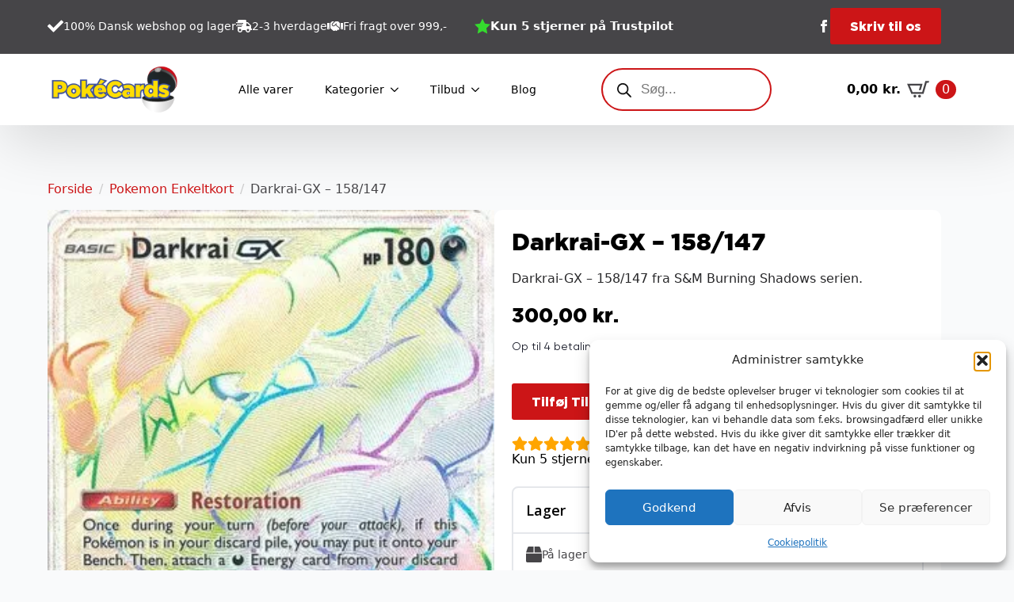

--- FILE ---
content_type: text/html; charset=UTF-8
request_url: https://pokecards.dk/vare/darkrai-gx-158-147/
body_size: 30118
content:
    <!doctype html>
    <html lang="da-DK" prefix="og: https://ogp.me/ns#">

    <head>
        <meta charset="UTF-8">
        <meta name="viewport" content="width=device-width, initial-scale=1">
                    <link rel='stylesheet' href='https://5amc9q2z.photoncache.com/wp-content/plugins/breakdance/plugin/themeless/normalize.min.css'>
                
<!-- Søgemaskine-optimering af Rank Math - https://rankmath.com/ -->
<title>Darkrai-GX - 158/147 - Pokecards.dk</title>
<meta name="description" content="Darkrai-GX - 158/147 fra S&amp;M Burning Shadows serien."/>
<meta name="robots" content="follow, index, max-image-preview:large"/>
<link rel="canonical" href="https://pokecards.dk/vare/darkrai-gx-158-147/" />
<meta property="og:locale" content="da_DK" />
<meta property="og:type" content="product" />
<meta property="og:title" content="Darkrai-GX - 158/147 - Pokecards.dk" />
<meta property="og:description" content="Darkrai-GX - 158/147 fra S&amp;M Burning Shadows serien." />
<meta property="og:url" content="https://pokecards.dk/vare/darkrai-gx-158-147/" />
<meta property="og:site_name" content="Pokecards.dk" />
<meta property="og:image" content="https://5amc9q2z.photoncache.com/wp-content/uploads/2023/02/Darkrai-GX-158147.jpg" />
<meta property="og:image:secure_url" content="https://5amc9q2z.photoncache.com/wp-content/uploads/2023/02/Darkrai-GX-158147.jpg" />
<meta property="og:image:width" content="322" />
<meta property="og:image:height" content="450" />
<meta property="og:image:alt" content="Darkrai-GX - 158/147" />
<meta property="og:image:type" content="image/jpeg" />
<meta property="product:price:amount" content="300" />
<meta property="product:price:currency" content="DKK" />
<meta property="product:availability" content="instock" />
<meta name="twitter:card" content="summary_large_image" />
<meta name="twitter:title" content="Darkrai-GX - 158/147 - Pokecards.dk" />
<meta name="twitter:description" content="Darkrai-GX - 158/147 fra S&amp;M Burning Shadows serien." />
<meta name="twitter:image" content="https://5amc9q2z.photoncache.com/wp-content/uploads/2023/02/Darkrai-GX-158147.jpg" />
<meta name="twitter:label1" content="Pris" />
<meta name="twitter:data1" content="300,00&nbsp;kr." />
<meta name="twitter:label2" content="Tilgængelighed" />
<meta name="twitter:data2" content="På lager" />
<script type="application/ld+json" class="rank-math-schema">{"@context":"https://schema.org","@graph":[{"@type":"Organization","@id":"https://pokecards.dk/#organization","name":"Pokecards.dk","logo":{"@type":"ImageObject","@id":"https://pokecards.dk/#logo","url":"https://pokecards.dk/wp-content/uploads/2023/01/Pokecards-logo_Tegnebraet-1.png","contentUrl":"https://pokecards.dk/wp-content/uploads/2023/01/Pokecards-logo_Tegnebraet-1.png","caption":"Pokecards.dk","inLanguage":"da-DK","width":"483","height":"200"}},{"@type":"WebSite","@id":"https://pokecards.dk/#website","url":"https://pokecards.dk","name":"Pokecards.dk","publisher":{"@id":"https://pokecards.dk/#organization"},"inLanguage":"da-DK"},{"@type":"ImageObject","@id":"https://5amc9q2z.photoncache.com/wp-content/uploads/2023/02/Darkrai-GX-158147.jpg","url":"https://5amc9q2z.photoncache.com/wp-content/uploads/2023/02/Darkrai-GX-158147.jpg","width":"322","height":"450","caption":"Darkrai-GX - 158/147","inLanguage":"da-DK"},{"@type":"ItemPage","@id":"https://pokecards.dk/vare/darkrai-gx-158-147/#webpage","url":"https://pokecards.dk/vare/darkrai-gx-158-147/","name":"Darkrai-GX - 158/147 - Pokecards.dk","datePublished":"2025-11-18T12:34:41+01:00","dateModified":"2025-11-18T12:34:41+01:00","isPartOf":{"@id":"https://pokecards.dk/#website"},"primaryImageOfPage":{"@id":"https://5amc9q2z.photoncache.com/wp-content/uploads/2023/02/Darkrai-GX-158147.jpg"},"inLanguage":"da-DK"},{"@type":"Product","name":"Darkrai-GX - 158/147 - Pokecards.dk","description":"Darkrai-GX - 158/147 fra S&amp;M Burning Shadows serien.","sku":"7427400","category":"Pokemon Enkeltkort","mainEntityOfPage":{"@id":"https://pokecards.dk/vare/darkrai-gx-158-147/#webpage"},"image":[{"@type":"ImageObject","url":"https://5amc9q2z.photoncache.com/wp-content/uploads/2023/02/Darkrai-GX-158147.jpg","height":"450","width":"322"}],"offers":{"@type":"Offer","price":"300.00","priceCurrency":"DKK","priceValidUntil":"2027-12-31","availability":"http://schema.org/InStock","itemCondition":"NewCondition","url":"https://pokecards.dk/vare/darkrai-gx-158-147/","seller":{"@type":"Organization","@id":"https://pokecards.dk/","name":"Pokecards.dk","url":"https://pokecards.dk","logo":"https://pokecards.dk/wp-content/uploads/2023/01/Pokecards-logo_Tegnebraet-1.png"},"priceSpecification":{"price":"300","priceCurrency":"DKK","valueAddedTaxIncluded":"true"}},"additionalProperty":[{"@type":"PropertyValue","name":"pa_kortstil","value":"GX, Regnbuekort"},{"@type":"PropertyValue","name":"pa_korttype","value":"Pokemon"},{"@type":"PropertyValue","name":"pa_overserie","value":"S&amp;M - Sun &amp; Moon Series (2017-2019)"},{"@type":"PropertyValue","name":"pa_pokemontype","value":"Darkness (Sort)"},{"@type":"PropertyValue","name":"pa_serie","value":"S&amp;M Burning Shadows"},{"@type":"PropertyValue","name":"pa_sjaeldenhed","value":"Secret Rare"},{"@type":"PropertyValue","name":"pa_sprog","value":"Engelsk"},{"@type":"PropertyValue","name":"pa_udgave","value":"Unlimited"}],"@id":"https://pokecards.dk/vare/darkrai-gx-158-147/#richSnippet"}]}</script>
<!-- /Rank Math WordPress SEO plugin -->

<style id='wp-img-auto-sizes-contain-inline-css' type='text/css'>
img:is([sizes=auto i],[sizes^="auto," i]){contain-intrinsic-size:3000px 1500px}
/*# sourceURL=wp-img-auto-sizes-contain-inline-css */
</style>
<link rel='stylesheet' id='litespeed-cache-dummy-css' href='https://5amc9q2z.photoncache.com/wp-content/plugins/litespeed-cache/assets/css/litespeed-dummy.1766337665.css' type='text/css' media='all' />
<link rel='stylesheet' id='shipmondo-service-point-selector-block-style-css' href='https://5amc9q2z.photoncache.com/wp-content/plugins/pakkelabels-for-woocommerce/public/build/blocks/service-point-selector/style-view.1764697588.css' type='text/css' media='all' />
<link rel='stylesheet' id='photoswipe-css' href='https://5amc9q2z.photoncache.com/wp-content/plugins/woocommerce/assets/css/photoswipe/photoswipe.min.1766446206.css' type='text/css' media='all' />
<link rel='stylesheet' id='photoswipe-default-skin-css' href='https://5amc9q2z.photoncache.com/wp-content/plugins/woocommerce/assets/css/photoswipe/default-skin/default-skin.min.1766446206.css' type='text/css' media='all' />
<link rel='stylesheet' id='cmplz-general-css' href='https://5amc9q2z.photoncache.com/wp-content/plugins/complianz-gdpr/assets/css/cookieblocker.min.1766337654.css' type='text/css' media='all' />
<link rel='stylesheet' id='dgwt-wcas-style-css' href='https://5amc9q2z.photoncache.com/wp-content/plugins/ajax-search-for-woocommerce/assets/css/style.min.1767788315.css' type='text/css' media='all' />
<script type="text/javascript" src="https://5amc9q2z.photoncache.com/wp-includes/js/jquery/jquery.min.1735902662.js" id="jquery-core-js"></script>
<script type="text/javascript" src="https://5amc9q2z.photoncache.com/wp-includes/js/jquery/jquery-migrate.min.1735902663.js" id="jquery-migrate-js"></script>
<script type="text/javascript" src="https://5amc9q2z.photoncache.com/wp-content/plugins/woocommerce/assets/js/jquery-blockui/jquery.blockUI.min.1766446206.js" id="wc-jquery-blockui-js" defer="defer" data-wp-strategy="defer"></script>
<script type="text/javascript" id="wc-add-to-cart-js-extra">
/* <![CDATA[ */
var wc_add_to_cart_params = {"ajax_url":"/wp-admin/admin-ajax.php","wc_ajax_url":"/?wc-ajax=%%endpoint%%","i18n_view_cart":"Se kurv","cart_url":"https://pokecards.dk/kurv/","is_cart":"","cart_redirect_after_add":"no"};
//# sourceURL=wc-add-to-cart-js-extra
/* ]]> */
</script>
<script type="text/javascript" src="https://5amc9q2z.photoncache.com/wp-content/plugins/woocommerce/assets/js/frontend/add-to-cart.min.1766446206.js" id="wc-add-to-cart-js" defer="defer" data-wp-strategy="defer"></script>
<script type="text/javascript" src="https://5amc9q2z.photoncache.com/wp-content/plugins/woocommerce/assets/js/zoom/jquery.zoom.min.1766446206.js" id="wc-zoom-js" defer="defer" data-wp-strategy="defer"></script>
<script type="text/javascript" src="https://5amc9q2z.photoncache.com/wp-content/plugins/woocommerce/assets/js/flexslider/jquery.flexslider.min.1766446206.js" id="wc-flexslider-js" defer="defer" data-wp-strategy="defer"></script>
<script type="text/javascript" src="https://5amc9q2z.photoncache.com/wp-content/plugins/woocommerce/assets/js/photoswipe/photoswipe.min.1766446206.js" id="wc-photoswipe-js" defer="defer" data-wp-strategy="defer"></script>
<script type="text/javascript" src="https://5amc9q2z.photoncache.com/wp-content/plugins/woocommerce/assets/js/photoswipe/photoswipe-ui-default.min.1766446206.js" id="wc-photoswipe-ui-default-js" defer="defer" data-wp-strategy="defer"></script>
<script type="text/javascript" id="wc-single-product-js-extra">
/* <![CDATA[ */
var wc_single_product_params = {"i18n_required_rating_text":"V\u00e6lg venligst en bed\u00f8mmelse","i18n_rating_options":["1 ud af 5 stjerner","2 ud af 5 stjerner","3 ud af 5 stjerner","4 ud af 5 stjerner","5 ud af 5 stjerner"],"i18n_product_gallery_trigger_text":"Se billedgalleri i fuld sk\u00e6rm","review_rating_required":"yes","flexslider":{"rtl":false,"animation":"slide","smoothHeight":true,"directionNav":false,"controlNav":"thumbnails","slideshow":false,"animationSpeed":500,"animationLoop":false,"allowOneSlide":false},"zoom_enabled":"1","zoom_options":[],"photoswipe_enabled":"1","photoswipe_options":{"shareEl":false,"closeOnScroll":false,"history":false,"hideAnimationDuration":0,"showAnimationDuration":0},"flexslider_enabled":"1"};
//# sourceURL=wc-single-product-js-extra
/* ]]> */
</script>
<script type="text/javascript" src="https://5amc9q2z.photoncache.com/wp-content/plugins/woocommerce/assets/js/frontend/single-product.min.1766446206.js" id="wc-single-product-js" defer="defer" data-wp-strategy="defer"></script>
<script type="text/javascript" src="https://5amc9q2z.photoncache.com/wp-content/plugins/woocommerce/assets/js/js-cookie/js.cookie.min.1766446206.js" id="wc-js-cookie-js" defer="defer" data-wp-strategy="defer"></script>
<script type="text/javascript" id="woocommerce-js-extra">
/* <![CDATA[ */
var woocommerce_params = {"ajax_url":"/wp-admin/admin-ajax.php","wc_ajax_url":"/?wc-ajax=%%endpoint%%","i18n_password_show":"Vis adgangskode","i18n_password_hide":"Skjul adgangskode"};
//# sourceURL=woocommerce-js-extra
/* ]]> */
</script>
<script type="text/javascript" src="https://5amc9q2z.photoncache.com/wp-content/plugins/woocommerce/assets/js/frontend/woocommerce.min.1766446206.js" id="woocommerce-js" defer="defer" data-wp-strategy="defer"></script>
<script type="text/javascript" id="wc-cart-fragments-js-extra">
/* <![CDATA[ */
var wc_cart_fragments_params = {"ajax_url":"/wp-admin/admin-ajax.php","wc_ajax_url":"/?wc-ajax=%%endpoint%%","cart_hash_key":"wc_cart_hash_bb6b31be258c13eaefb56d894fc87887","fragment_name":"wc_fragments_bb6b31be258c13eaefb56d894fc87887","request_timeout":"5000"};
//# sourceURL=wc-cart-fragments-js-extra
/* ]]> */
</script>
<script type="text/javascript" src="https://5amc9q2z.photoncache.com/wp-content/plugins/woocommerce/assets/js/frontend/cart-fragments.min.1766446206.js" id="wc-cart-fragments-js" defer="defer" data-wp-strategy="defer"></script>
<meta name="google-site-verification" content="CnYyuAqqFtJeSZcY32XVQ1y3wDDkEVdy6chtj-URw_Q" />





  <script>
    (function($) {
      $(document).on('facetwp-refresh', function() {
          if ( FWP.soft_refresh == true )  {
            FWP.enable_scroll = true;
          } else {
            FWP.enable_scroll = false;
          }
      });
      $(document).on('facetwp-loaded', function() {
        if (FWP.enable_scroll == true) {
          $('html, body').animate({
            scrollTop: $('.facetwp-template').offset().top
          }, 500);
        }
      });
    })(jQuery);
  </script>
			<style>.cmplz-hidden {
					display: none !important;
				}</style>		<style>
			.dgwt-wcas-ico-magnifier,.dgwt-wcas-ico-magnifier-handler{max-width:20px}.dgwt-wcas-search-wrapp .dgwt-wcas-sf-wrapp input[type=search].dgwt-wcas-search-input,.dgwt-wcas-search-wrapp .dgwt-wcas-sf-wrapp input[type=search].dgwt-wcas-search-input:hover,.dgwt-wcas-search-wrapp .dgwt-wcas-sf-wrapp input[type=search].dgwt-wcas-search-input:focus{background-color:#fff;border-color:#cc1517}		</style>
			<noscript><style>.woocommerce-product-gallery{ opacity: 1 !important; }</style></noscript>
	<link rel="icon" href="https://5amc9q2z.photoncache.com/wp-content/uploads/2023/02/cropped-pokecards-favicon_Tegnebraet-1-32x32.png" sizes="32x32" />
<link rel="icon" href="https://5amc9q2z.photoncache.com/wp-content/uploads/2023/02/cropped-pokecards-favicon_Tegnebraet-1-192x192.png" sizes="192x192" />
<link rel="apple-touch-icon" href="https://5amc9q2z.photoncache.com/wp-content/uploads/2023/02/cropped-pokecards-favicon_Tegnebraet-1-180x180.png" />
<meta name="msapplication-TileImage" content="https://5amc9q2z.photoncache.com/wp-content/uploads/2023/02/cropped-pokecards-favicon_Tegnebraet-1-270x270.png" />
		<style type="text/css" id="wp-custom-css">
			.includes_tax, .shipping_pickup_cart {
	font-size:12px;
}

.breakdance-woocommerce ul.woocommerce-shipping-methods li {
  display: block !important;

}		</style>
		<!-- [HEADER ASSETS] -->
<link rel="stylesheet" href="https://5amc9q2z.photoncache.com/wp-content/plugins/breakdance/subplugins/breakdance-woocommerce/css/breakdance-woocommerce.css" />

<link rel="stylesheet" href="https://5amc9q2z.photoncache.com/wp-content/uploads/breakdance/font_styles/custom_font_gotham_black_regular.css?v=d6c88e8cdc3ff8f74342d29c925cb292&bd_ver=2.6.1" />
<link rel="stylesheet" href="https://5amc9q2z.photoncache.com/wp-content/uploads/breakdance/font_styles/custom_font_gotham_regular.css?v=054bc6d0c1ece90f9bd85a0e5500cb6f&bd_ver=2.6.1" />
<link rel="stylesheet" href="https://5amc9q2z.photoncache.com/wp-content/plugins/breakdance/subplugins/breakdance-elements/dependencies-files/breakdance-advanced-accordion/accordion.css?bd_ver=2.6.1" />
<link rel="stylesheet" href="https://5amc9q2z.photoncache.com/wp-content/plugins/breakdance/subplugins/breakdance-elements/dependencies-files/awesome-menu@1/awesome-menu.css?bd_ver=2.6.1" />
<link rel="stylesheet" href="https://5amc9q2z.photoncache.com/wp-content/plugins/breakdance/subplugins/breakdance-elements/dependencies-files/popups@1/popups.css?bd_ver=2.6.1" />
<link rel="stylesheet" href="https://5amc9q2z.photoncache.com/wp-content/plugins/breakdance/subplugins/breakdance-elements/dependencies-files/awesome-form@1/css/form.css?bd_ver=2.6.1" />
<link rel="stylesheet" href="https://fonts.googleapis.com/css2?family=Open Sans:ital,wght@0,100;0,200;0,300;0,400;0,500;0,600;0,700;0,800;0,900;1,100;1,200;1,300;1,400;1,500;1,600;1,700;1,800;1,900&display=swap" />

<link rel="stylesheet" href="https://5amc9q2z.photoncache.com/wp-content/uploads/breakdance/css/post-62-defaults.css?v=cddcb469162d274d9e8605a6e82c4ba5" />

<link rel="stylesheet" href="https://5amc9q2z.photoncache.com/wp-content/uploads/breakdance/css/post-28-defaults.css?v=69876cfde96bb5ceecceb3dbe73e0495" />

<link rel="stylesheet" href="https://5amc9q2z.photoncache.com/wp-content/uploads/breakdance/css/post-151-defaults.css?v=10c2fa5c6cf0cfd8292088bb53ea3be3" />

<link rel="stylesheet" href="https://5amc9q2z.photoncache.com/wp-content/uploads/breakdance/css/post-60712-defaults.css?v=10ab8afd12767a73cc923ca4d4061e98" />

<link rel="stylesheet" href="https://5amc9q2z.photoncache.com/wp-content/uploads/breakdance/css/global-settings.css?v=85129da7d59eecb2ee4627960460c17a" />

<link rel="stylesheet" href="https://5amc9q2z.photoncache.com/wp-content/uploads/breakdance/css/selectors.css?v=db4b19d9d7cd0ac99cb69c8ef02a518e" />

<link rel="stylesheet" href="https://5amc9q2z.photoncache.com/wp-content/uploads/breakdance/css/post-62.css?v=cebfce9179b69c9134b7dad328b802ff" />

<link rel="stylesheet" href="https://5amc9q2z.photoncache.com/wp-content/uploads/breakdance/css/post-28.css?v=aadbf2cd7ce9a3e5e3a0df7b3a53d3ae" />

<link rel="stylesheet" href="https://5amc9q2z.photoncache.com/wp-content/uploads/breakdance/css/post-151.css?v=ebc763b3c89b52afcfd8901291d336a0" />

<link rel="stylesheet" href="https://5amc9q2z.photoncache.com/wp-content/uploads/breakdance/css/post-60712.css?v=eb076d12613b3329c47bffd36c6fdde7" />
<!-- [/EOF HEADER ASSETS] -->
    </head>
    
    <body data-cmplz=1 class="wp-singular product-template-default single single-product postid-7376 wp-theme-breakdance-zero breakdance theme-breakdance-zero woocommerce woocommerce-page woocommerce-no-js">
            <section class="bde-section-28-146 bde-section">
  
  
	



<div class="section-container"><div class="bde-columns-28-147 bde-columns"><div class="bde-column-28-148 bde-column">
  
  
	



<div class="bde-icon-list-28-151 bde-icon-list">
<ul>
  
              
    <li>
              <div class='bde-icon-list__item-wrapper'>
      
      <span class='bde-icon-list__icon'>
        <svg xmlns="http://www.w3.org/2000/svg" viewBox="0 0 512 512"><!-- Font Awesome Free 5.15.1 by @fontawesome - https://fontawesome.com License - https://fontawesome.com/license/free (Icons: CC BY 4.0, Fonts: SIL OFL 1.1, Code: MIT License) --><path d="M173.898 439.404l-166.4-166.4c-9.997-9.997-9.997-26.206 0-36.204l36.203-36.204c9.997-9.998 26.207-9.998 36.204 0L192 312.69 432.095 72.596c9.997-9.997 26.207-9.997 36.204 0l36.203 36.204c9.997 9.997 9.997 26.206 0 36.204l-294.4 294.401c-9.998 9.997-26.207 9.997-36.204-.001z"/></svg>
      </span>
      <span class='bde-icon-list__text' >
      100% Dansk webshop og lager
      </span>
              </div>
      
    </li>

  
              
    <li>
              <div class='bde-icon-list__item-wrapper'>
      
      <span class='bde-icon-list__icon'>
        <svg xmlns="http://www.w3.org/2000/svg" viewBox="0 0 640 512"><!-- Font Awesome Free 5.15.1 by @fontawesome - https://fontawesome.com License - https://fontawesome.com/license/free (Icons: CC BY 4.0, Fonts: SIL OFL 1.1, Code: MIT License) --><path d="M624 352h-16V243.9c0-12.7-5.1-24.9-14.1-33.9L494 110.1c-9-9-21.2-14.1-33.9-14.1H416V48c0-26.5-21.5-48-48-48H112C85.5 0 64 21.5 64 48v48H8c-4.4 0-8 3.6-8 8v16c0 4.4 3.6 8 8 8h272c4.4 0 8 3.6 8 8v16c0 4.4-3.6 8-8 8H40c-4.4 0-8 3.6-8 8v16c0 4.4 3.6 8 8 8h208c4.4 0 8 3.6 8 8v16c0 4.4-3.6 8-8 8H8c-4.4 0-8 3.6-8 8v16c0 4.4 3.6 8 8 8h208c4.4 0 8 3.6 8 8v16c0 4.4-3.6 8-8 8H64v128c0 53 43 96 96 96s96-43 96-96h128c0 53 43 96 96 96s96-43 96-96h48c8.8 0 16-7.2 16-16v-32c0-8.8-7.2-16-16-16zM160 464c-26.5 0-48-21.5-48-48s21.5-48 48-48 48 21.5 48 48-21.5 48-48 48zm320 0c-26.5 0-48-21.5-48-48s21.5-48 48-48 48 21.5 48 48-21.5 48-48 48zm80-208H416V144h44.1l99.9 99.9V256z"/></svg>
      </span>
      <span class='bde-icon-list__text' >
      2-3 hverdage
      </span>
              </div>
      
    </li>

  
              
    <li>
              <div class='bde-icon-list__item-wrapper'>
      
      <span class='bde-icon-list__icon'>
        <svg xmlns="http://www.w3.org/2000/svg" viewBox="0 0 640 512"><!-- Font Awesome Free 5.15.1 by @fontawesome - https://fontawesome.com License - https://fontawesome.com/license/free (Icons: CC BY 4.0, Fonts: SIL OFL 1.1, Code: MIT License) --><path d="M434.7 64h-85.9c-8 0-15.7 3-21.6 8.4l-98.3 90c-.1.1-.2.3-.3.4-16.6 15.6-16.3 40.5-2.1 56 12.7 13.9 39.4 17.6 56.1 2.7.1-.1.3-.1.4-.2l79.9-73.2c6.5-5.9 16.7-5.5 22.6 1 6 6.5 5.5 16.6-1 22.6l-26.1 23.9L504 313.8c2.9 2.4 5.5 5 7.9 7.7V128l-54.6-54.6c-5.9-6-14.1-9.4-22.6-9.4zM544 128.2v223.9c0 17.7 14.3 32 32 32h64V128.2h-96zm48 223.9c-8.8 0-16-7.2-16-16s7.2-16 16-16 16 7.2 16 16-7.2 16-16 16zM0 384h64c17.7 0 32-14.3 32-32V128.2H0V384zm48-63.9c8.8 0 16 7.2 16 16s-7.2 16-16 16-16-7.2-16-16c0-8.9 7.2-16 16-16zm435.9 18.6L334.6 217.5l-30 27.5c-29.7 27.1-75.2 24.5-101.7-4.4-26.9-29.4-24.8-74.9 4.4-101.7L289.1 64h-83.8c-8.5 0-16.6 3.4-22.6 9.4L128 128v223.9h18.3l90.5 81.9c27.4 22.3 67.7 18.1 90-9.3l.2-.2 17.9 15.5c15.9 13 39.4 10.5 52.3-5.4l31.4-38.6 5.4 4.4c13.7 11.1 33.9 9.1 45-4.7l9.5-11.7c11.2-13.8 9.1-33.9-4.6-45.1z"/></svg>
      </span>
      <span class='bde-icon-list__text' >
      Fri fragt over 999,-
      </span>
              </div>
      
    </li>

  </ul>

</div><div class="bde-icon-list-28-174 bde-icon-list">
<ul>
  
              
    <li>
                      
            
            

    
    
    
    
    
    <a class="breakdance-link bde-icon-list__item-wrapper" href="https://dk.trustpilot.com/review/pokecards.dk?languages=all" target="_blank" data-type="url"  >

      
      <span class='bde-icon-list__icon'>
        <svg xmlns="http://www.w3.org/2000/svg" id="icon-star-full" viewBox="0 0 32 32">
<path d="M32 12.408l-11.056-1.607-4.944-10.018-4.944 10.018-11.056 1.607 8 7.798-1.889 11.011 9.889-5.199 9.889 5.199-1.889-11.011 8-7.798z"/>
</svg>
      </span>
      <span class='bde-icon-list__text' >
      Kun 5 stjerner på Trustpilot
      </span>
                  </a>

      
    </li>

  </ul>

</div>
</div><div class="bde-column-28-149 bde-column">
  
  
	



<div class="bde-social-icons-28-159 bde-social-icons">
                  
            
            

    
    
    
    
    
    <a class="breakdance-link bde-social-icons__icon-wrapper bde-social-icons__icon-facebook" href="https://facebook.com/dkpokecards" target="_blank" data-type="url" aria-label="facebook" >

             <svg xmlns="http://www.w3.org/2000/svg" width="100%" viewBox="0 0 24 24">
            <path d="M9 8h-3v4h3v12h5v-12h3.642l.358-4h-4v-1.667c0-.955.192-1.333 1.115-1.333h2.885v-5h-3.808c-3.596 0-5.192 1.583-5.192 4.615v3.385z"/>
       </svg>
              </a>

    
</div><div class="bde-button-28-189 bde-button">
    
                                    
    
    
    
    
            
                    
            
                           
                       
                 

    
    
    
                    
    
    <a class="breakdance-link button-atom button-atom--primary bde-button__button" href="#" target="_self" data-type="action"  data-action='{"type":"popup","popupOptions":{"popupId":"60712","popupAction":"open"}}' >

    
        <span class="button-atom__text">Skriv til os</span>

        
        
                </a>

    


</div>
</div></div></div>
</section><header class="bde-header-builder-28-100 bde-header-builder bde-header-builder--sticky-scroll-slide">

<div class="bde-header-builder__container"><div class="bde-image-28-110 bde-image">
<figure class="breakdance-image breakdance-image--94">
	<div class="breakdance-image-container">
		<div class="breakdance-image-clip"><a class="breakdance-image-link breakdance-image-link--url" href="/" target="_self" rel="noopener" data-sub-html="" data-lg-size="-"><img  class="breakdance-image-object"  src="https://5amc9q2z.photoncache.com/wp-content/uploads/2023/01/Pokecards-logo_Tegnebraet-1.png"  width="483" height="200" srcset="https://pokecards.dk/wp-content/uploads/2023/01/Pokecards-logo_Tegnebraet-1.png 483w, https://pokecards.dk/wp-content/uploads/2023/01/Pokecards-logo_Tegnebraet-1-300x124.png 300w" sizes="(max-width: 483px) 100vw, 483px" alt="pokecards"></a></div>
	</div></figure>

</div><div class="bde-menu-28-101 bde-menu">


      
        
    <nav class="breakdance-menu breakdance-menu--collapse  breakdance-menu--active-styles breakdance-menu--active-underline  ">
    <button class="breakdance-menu-toggle breakdance-menu-toggle--squeeze" type="button" aria-label="Open Menu" aria-expanded="false" aria-controls="menu-101">
                  <span class="breakdance-menu-toggle-icon">
            <span class="breakdance-menu-toggle-lines"></span>
          </span>
            </button>
    
  <ul class="breakdance-menu-list" id="menu-101">
              
  
    <li class="breakdance-menu-item-28-157 breakdance-menu-item">
        
            
            

    
    
    
    
    
    <a class="breakdance-link breakdance-menu-link" href="https://pokecards.dk/shop/" target="_self" data-type="url"  >
  Alle varer
    </a>

</li><li class="bde-menu-dropdown-28-103 bde-menu-dropdown breakdance-menu-item">
<div class="breakdance-dropdown ">
    <div class="breakdance-dropdown-toggle">
            
              <button class="breakdance-menu-link" type="button" aria-expanded="false" aria-controls="dropdown-103" >
          Kategorier
        </button>
      
      <button class="breakdance-menu-link-arrow" type="button" aria-expanded="false" aria-controls="dropdown-103" aria-label="Kategorier Submenu"></button>
    </div>

    <div class="breakdance-dropdown-floater" aria-hidden="true" id="dropdown-103">
        <div class="breakdance-dropdown-body">
              <div class="breakdance-dropdown-section breakdance-dropdown-section--">
    <div class="breakdance-dropdown-columns">
              <div class="breakdance-dropdown-column breakdance-dropdown-column--collapsible">
                      <span class="breakdance-dropdown-column__title" role="heading" aria-level="3">Børnepakker</span>
          
          <ul class="breakdance-dropdown-links">
                                <li class="breakdance-dropdown-item">
            
            
            

    
    
    
    
    
    <a class="breakdance-link breakdance-dropdown-link" href="https://pokecards.dk/vare-kategori/boernepakker-2/" target="_self" data-type=""  >

      
      <span class="breakdance-dropdown-link__label">
                  <span class="breakdance-dropdown-link__text">Blandet</span>
        
              </span>
        </a>

  </li>

                                <li class="breakdance-dropdown-item">
            
            
            

    
    
    
    
    
    <a class="breakdance-link breakdance-dropdown-link" href="https://pokecards.dk/vare-kategori/boernepakker-2/enkeltkort-boernepakker-2/" target="_self" data-type=""  >

      
      <span class="breakdance-dropdown-link__label">
                  <span class="breakdance-dropdown-link__text">Enkeltkort</span>
        
              </span>
        </a>

  </li>

                                <li class="breakdance-dropdown-item">
            
            
            

    
    
    
    
    
    <a class="breakdance-link breakdance-dropdown-link" href="https://pokecards.dk/vare-kategori/boernepakker-2/tilbehoer-boernepakker-2/" target="_self" data-type=""  >

      
      <span class="breakdance-dropdown-link__label">
                  <span class="breakdance-dropdown-link__text">Tilbehør</span>
        
              </span>
        </a>

  </li>

                      </ul>
        </div>
              <div class="breakdance-dropdown-column breakdance-dropdown-column--collapsible">
                      <span class="breakdance-dropdown-column__title" role="heading" aria-level="3">Boostere & Boxe</span>
          
          <ul class="breakdance-dropdown-links">
                                <li class="breakdance-dropdown-item">
            
            
            

    
    
    
    
    
    <a class="breakdance-link breakdance-dropdown-link" href="https://pokecards.dk/vare-kategori/boostere-boxe/" target="_self" data-type=""  >

      
      <span class="breakdance-dropdown-link__label">
                  <span class="breakdance-dropdown-link__text">Se alle</span>
        
              </span>
        </a>

  </li>

                                <li class="breakdance-dropdown-item">
            
            
            

    
    
    
    
    
    <a class="breakdance-link breakdance-dropdown-link" href="https://pokecards.dk/shop/?filter_boxe-tins-boostere=booster-pakker" target="_self" data-type=""  >

      
      <span class="breakdance-dropdown-link__label">
                  <span class="breakdance-dropdown-link__text">Boosterpakker</span>
        
              </span>
        </a>

  </li>

                                <li class="breakdance-dropdown-item">
            
            
            

    
    
    
    
    
    <a class="breakdance-link breakdance-dropdown-link" href="https://pokecards.dk/shop/?filter_boxe-tins-boostere=blister-pakker" target="_self" data-type=""  >

      
      <span class="breakdance-dropdown-link__label">
                  <span class="breakdance-dropdown-link__text">Blisterpakker</span>
        
              </span>
        </a>

  </li>

                                <li class="breakdance-dropdown-item">
            
            
            

    
    
    
    
    
    <a class="breakdance-link breakdance-dropdown-link" href="https://pokecards.dk/shop/?filter_boxe-tins-boostere=booster-box-display" target="_self" data-type=""  >

      
      <span class="breakdance-dropdown-link__label">
                  <span class="breakdance-dropdown-link__text">Booster Box Display</span>
        
              </span>
        </a>

  </li>

                                <li class="breakdance-dropdown-item">
            
            
            

    
    
    
    
    
    <a class="breakdance-link breakdance-dropdown-link" href="https://pokecards.dk/vare-kategori/boostere-boxe/?filter_boxe-tins-boostere=build-battle" target="_self" data-type=""  >

      
      <span class="breakdance-dropdown-link__label">
                  <span class="breakdance-dropdown-link__text">Build & Battle</span>
        
              </span>
        </a>

  </li>

                                <li class="breakdance-dropdown-item">
            
            
            

    
    
    
    
    
    <a class="breakdance-link breakdance-dropdown-link" href="https://pokecards.dk/vare-kategori/boostere-boxe/?filter_boxe-tins-boostere=elite-trainer-box" target="_self" data-type=""  >

      
      <span class="breakdance-dropdown-link__label">
                  <span class="breakdance-dropdown-link__text">Elite Trainer Box</span>
        
              </span>
        </a>

  </li>

                                <li class="breakdance-dropdown-item">
            
            
            

    
    
    
    
    
    <a class="breakdance-link breakdance-dropdown-link" href="https://pokecards.dk/vare-kategori/boostere-boxe/?filter_boxe-tins-boostere=pokemon-box" target="_self" data-type=""  >

      
      <span class="breakdance-dropdown-link__label">
                  <span class="breakdance-dropdown-link__text">Pokemon Box</span>
        
              </span>
        </a>

  </li>

                                <li class="breakdance-dropdown-item">
            
            
            

    
    
    
    
    
    <a class="breakdance-link breakdance-dropdown-link" href="https://pokecards.dk/vare-kategori/boostere-boxe/?filter_boxe-tins-boostere=tins" target="_self" data-type=""  >

      
      <span class="breakdance-dropdown-link__label">
                  <span class="breakdance-dropdown-link__text">Tins</span>
        
              </span>
        </a>

  </li>

                                <li class="breakdance-dropdown-item">
            
            
            

    
    
    
    
    
    <a class="breakdance-link breakdance-dropdown-link" href="https://pokecards.dk/vare-kategori/boostere-boxe/?filter_boxe-tins-boostere=tin-box" target="_self" data-type=""  >

      
      <span class="breakdance-dropdown-link__label">
                  <span class="breakdance-dropdown-link__text">Tin Box</span>
        
              </span>
        </a>

  </li>

                      </ul>
        </div>
              <div class="breakdance-dropdown-column breakdance-dropdown-column--collapsible">
                      <span class="breakdance-dropdown-column__title" role="heading" aria-level="3">Enkeltkort</span>
          
          <ul class="breakdance-dropdown-links">
                                <li class="breakdance-dropdown-item">
            
            
            

    
    
    
    
    
    <a class="breakdance-link breakdance-dropdown-link" href="https://pokecards.dk/vare-kategori/enkeltkort/" target="_self" data-type=""  >

      
      <span class="breakdance-dropdown-link__label">
                  <span class="breakdance-dropdown-link__text">Se alle</span>
        
              </span>
        </a>

  </li>

                                <li class="breakdance-dropdown-item">
            
            
            

    
    
    
    
    
    <a class="breakdance-link breakdance-dropdown-link" href="https://pokecards.dk/vare-kategori/enkeltkort/?filter_korttype=energy" target="_self" data-type=""  >

      
      <span class="breakdance-dropdown-link__label">
                  <span class="breakdance-dropdown-link__text">Energy</span>
        
              </span>
        </a>

  </li>

                                <li class="breakdance-dropdown-item">
            
            
            

    
    
    
    
    
    <a class="breakdance-link breakdance-dropdown-link" href="https://pokecards.dk/vare-kategori/enkeltkort/?filter_korttype=pokemon" target="_self" data-type=""  >

      
      <span class="breakdance-dropdown-link__label">
                  <span class="breakdance-dropdown-link__text">Pokemon</span>
        
              </span>
        </a>

  </li>

                                <li class="breakdance-dropdown-item">
            
            
            

    
    
    
    
    
    <a class="breakdance-link breakdance-dropdown-link" href="https://pokecards.dk/vare-kategori/enkeltkort/?filter_korttype=trainer" target="_self" data-type=""  >

      
      <span class="breakdance-dropdown-link__label">
                  <span class="breakdance-dropdown-link__text">Trainer</span>
        
              </span>
        </a>

  </li>

                      </ul>
        </div>
              <div class="breakdance-dropdown-column breakdance-dropdown-column--collapsible">
                      <span class="breakdance-dropdown-column__title" role="heading" aria-level="3">Tilbehør</span>
          
          <ul class="breakdance-dropdown-links">
                                <li class="breakdance-dropdown-item">
            
            
            

    
    
    
    
    
    <a class="breakdance-link breakdance-dropdown-link" href="https://pokecards.dk/vare-kategori/tilbehoer/" target="_self" data-type=""  >

      
      <span class="breakdance-dropdown-link__label">
                  <span class="breakdance-dropdown-link__text">Se alt</span>
        
              </span>
        </a>

  </li>

                                <li class="breakdance-dropdown-item">
            
            
            

    
    
    
    
    
    <a class="breakdance-link breakdance-dropdown-link" href="https://pokecards.dk/?s=bamse&post_type=product&dgwt_wcas=1" target="_self" data-type=""  >

      
      <span class="breakdance-dropdown-link__label">
                  <span class="breakdance-dropdown-link__text">Bamser</span>
        
              </span>
        </a>

  </li>

                                <li class="breakdance-dropdown-item">
            
            
            

    
    
    
    
    
    <a class="breakdance-link breakdance-dropdown-link" href="https://pokecards.dk/?s=deck+box&post_type=product&dgwt_wcas=1" target="_self" data-type=""  >

      
      <span class="breakdance-dropdown-link__label">
                  <span class="breakdance-dropdown-link__text">Deck Box</span>
        
              </span>
        </a>

  </li>

                                <li class="breakdance-dropdown-item">
            
            
            

    
    
    
    
    
    <a class="breakdance-link breakdance-dropdown-link" href="https://pokecards.dk/?s=klisterm%C3%A6rker&post_type=product&dgwt_wcas=1" target="_self" data-type=""  >

      
      <span class="breakdance-dropdown-link__label">
                  <span class="breakdance-dropdown-link__text">Klistermærker</span>
        
              </span>
        </a>

  </li>

                                <li class="breakdance-dropdown-item">
            
            
            

    
    
    
    
    
    <a class="breakdance-link breakdance-dropdown-link" href="https://pokecards.dk/vare-kategori/tilbehoer/?_varetilbehr=mapper" target="_self" data-type="url"  >

      
      <span class="breakdance-dropdown-link__label">
                  <span class="breakdance-dropdown-link__text">Mapper</span>
        
              </span>
        </a>

  </li>

                                <li class="breakdance-dropdown-item">
            
            
            

    
    
    
    
    
    <a class="breakdance-link breakdance-dropdown-link" href="https://pokecards.dk/vare-kategori/tilbehoer/?_varetilbehr=moenter" target="_self" data-type="url"  >

      
      <span class="breakdance-dropdown-link__label">
                  <span class="breakdance-dropdown-link__text">Mønter</span>
        
              </span>
        </a>

  </li>

                                <li class="breakdance-dropdown-item">
            
            
            

    
    
    
    
    
    <a class="breakdance-link breakdance-dropdown-link" href="https://pokecards.dk/vare-kategori/tilbehoer/?_varetilbehr=sleeves" target="_self" data-type="url"  >

      
      <span class="breakdance-dropdown-link__label">
                  <span class="breakdance-dropdown-link__text">Sleeves</span>
        
              </span>
        </a>

  </li>

                                <li class="breakdance-dropdown-item">
            
            
            

    
    
    
    
    
    <a class="breakdance-link breakdance-dropdown-link" href="https://pokecards.dk/vare-kategori/tilbehoer/?_varetilbehr=playmats" target="_self" data-type="url"  >

      
      <span class="breakdance-dropdown-link__label">
                  <span class="breakdance-dropdown-link__text">Spillemåtte</span>
        
              </span>
        </a>

  </li>

                                <li class="breakdance-dropdown-item">
            
            
            

    
    
    
    
    
    <a class="breakdance-link breakdance-dropdown-link" href="https://pokecards.dk/vare-kategori/tilbehoer/?_varetilbehr=andet" target="_self" data-type="url"  >

      
      <span class="breakdance-dropdown-link__label">
                  <span class="breakdance-dropdown-link__text">Andet</span>
        
              </span>
        </a>

  </li>

                      </ul>
        </div>
          </div>
  </div>


                    </div>
    </div>
</div>

</li><li class="bde-menu-dropdown-28-165 bde-menu-dropdown breakdance-menu-item">
<div class="breakdance-dropdown ">
    <div class="breakdance-dropdown-toggle">
            
              <button class="breakdance-menu-link" type="button" aria-expanded="false" aria-controls="dropdown-165" >
          Tilbud
        </button>
      
      <button class="breakdance-menu-link-arrow" type="button" aria-expanded="false" aria-controls="dropdown-165" aria-label="Tilbud Submenu"></button>
    </div>

    <div class="breakdance-dropdown-floater" aria-hidden="true" id="dropdown-165">
        <div class="breakdance-dropdown-body">
              <div class="breakdance-dropdown-section breakdance-dropdown-section--">
    <div class="breakdance-dropdown-columns">
              <div class="breakdance-dropdown-column ">
          
          <ul class="breakdance-dropdown-links">
                                <li class="breakdance-dropdown-item">
            
            
            

    
    
    
    
    
    <a class="breakdance-link breakdance-dropdown-link" href="https://pokecards.dk/pokemon-tilbud/" target="_self" data-type="url"  >

      
      <span class="breakdance-dropdown-link__label">
                  <span class="breakdance-dropdown-link__text">Alle tilbud</span>
        
              </span>
        </a>

  </li>

                                <li class="breakdance-dropdown-item">
            
            
            

    
    
    
    
    
    <a class="breakdance-link breakdance-dropdown-link" href="/tilbud-paa-pokemon-boostere-boxe/" target="_self" data-type=""  >

      
      <span class="breakdance-dropdown-link__label">
                  <span class="breakdance-dropdown-link__text">Boostere & Boxe</span>
        
              </span>
        </a>

  </li>

                                <li class="breakdance-dropdown-item">
            
            
            

    
    
    
    
    
    <a class="breakdance-link breakdance-dropdown-link" href="/tilbud-paa-pokemon-enkeltkort/" target="_self" data-type=""  >

      
      <span class="breakdance-dropdown-link__label">
                  <span class="breakdance-dropdown-link__text">Enkeltkort</span>
        
              </span>
        </a>

  </li>

                                <li class="breakdance-dropdown-item">
            
            
            

    
    
    
    
    
    <a class="breakdance-link breakdance-dropdown-link" href="/tilbud-paa-pokemon-tilbehoer/" target="_self" data-type=""  >

      
      <span class="breakdance-dropdown-link__label">
                  <span class="breakdance-dropdown-link__text">Tilbehør</span>
        
              </span>
        </a>

  </li>

                      </ul>
        </div>
          </div>
  </div>


                    </div>
    </div>
</div>

</li><li class="breakdance-menu-item-28-181 breakdance-menu-item">
        
            
            

    
    
    
    
    
    <a class="breakdance-link breakdance-menu-link" href="https://pokecards.dk/blog/" target="_self" data-type="url"  >
  Blog
    </a>

</li>
  </ul>
  </nav>


</div><div class="bde-div-28-120 bde-div">
  
  
	



<div class="bde-columns-28-122 bde-columns"><div class="bde-column-28-123 bde-column">
  
  
	



<div class="bde-shortcode-28-121 bde-shortcode"><div  class="dgwt-wcas-search-wrapp dgwt-wcas-has-submit woocommerce dgwt-wcas-style-pirx js-dgwt-wcas-layout-classic dgwt-wcas-layout-classic js-dgwt-wcas-mobile-overlay-enabled">
		<form class="dgwt-wcas-search-form" role="search" action="https://pokecards.dk/" method="get">
		<div class="dgwt-wcas-sf-wrapp">
						<label class="screen-reader-text"
				for="dgwt-wcas-search-input-1">
				Products search			</label>

			<input
				id="dgwt-wcas-search-input-1"
				type="search"
				class="dgwt-wcas-search-input"
				name="s"
				value=""
				placeholder="Søg..."
				autocomplete="off"
							/>
			<div class="dgwt-wcas-preloader"></div>

			<div class="dgwt-wcas-voice-search"></div>

							<button type="submit"
						aria-label="Search"
						class="dgwt-wcas-search-submit">				<svg
					class="dgwt-wcas-ico-magnifier" xmlns="http://www.w3.org/2000/svg" width="18" height="18" viewBox="0 0 18 18">
					<path  d=" M 16.722523,17.901412 C 16.572585,17.825208 15.36088,16.670476 14.029846,15.33534 L 11.609782,12.907819 11.01926,13.29667 C 8.7613237,14.783493 5.6172703,14.768302 3.332423,13.259528 -0.07366363,11.010358 -1.0146502,6.5989684 1.1898146,3.2148776
					1.5505179,2.6611594 2.4056498,1.7447266 2.9644271,1.3130497 3.4423015,0.94387379 4.3921825,0.48568469 5.1732652,0.2475835 5.886299,0.03022609 6.1341883,0 7.2037391,0 8.2732897,0 8.521179,0.03022609 9.234213,0.2475835 c 0.781083,0.23810119 1.730962,0.69629029 2.208837,1.0654662
					0.532501,0.4113763 1.39922,1.3400096 1.760153,1.8858877 1.520655,2.2998531 1.599025,5.3023778 0.199549,7.6451086 -0.208076,0.348322 -0.393306,0.668209 -0.411622,0.710863 -0.01831,0.04265 1.065556,1.18264 2.408603,2.533307 1.343046,1.350666 2.486621,2.574792 2.541278,2.720279 0.282475,0.7519
					-0.503089,1.456506 -1.218488,1.092917 z M 8.4027892,12.475062 C 9.434946,12.25579 10.131043,11.855461 10.99416,10.984753 11.554519,10.419467 11.842507,10.042366 12.062078,9.5863882 12.794223,8.0659672 12.793657,6.2652398 12.060578,4.756293 11.680383,3.9737304 10.453587,2.7178427
					9.730569,2.3710306 8.6921295,1.8729196 8.3992147,1.807606 7.2037567,1.807606 6.0082984,1.807606 5.7153841,1.87292 4.6769446,2.3710306 3.9539263,2.7178427 2.7271301,3.9737304 2.3469352,4.756293 1.6138384,6.2652398 1.6132726,8.0659672 2.3454252,9.5863882 c 0.4167354,0.8654208 1.5978784,2.0575608
					2.4443766,2.4671358 1.0971012,0.530827 2.3890403,0.681561 3.6130134,0.421538 z
					"/>
				</svg>
				</button>
			
			<input type="hidden" name="post_type" value="product"/>
			<input type="hidden" name="dgwt_wcas" value="1"/>

			
					</div>
	</form>
</div>
</div>
</div><div class="bde-column-28-124 bde-column">
  
  
	



<div class="bde-mini-cart-28-111 bde-mini-cart breakdance-woocommerce">
    <a class="bde-mini-cart-toggle" href="https://pokecards.dk/kurv/" aria-label="Se kurv" >
        <span class="bde-mini-cart-toggle__subtotal" data-count='0'><span class="woocommerce-Price-amount amount"><bdi>0,00&nbsp;<span class="woocommerce-Price-currencySymbol">kr.</span></bdi></span></span>
        <span class="bde-mini-cart-toggle__icon"></span>
        <span class="bde-mini-cart-toggle__counter" data-count='0'>0</span>
    </a>

    <div class="bde-mini-cart-offcanvas bde-mini-cart-offcanvas--dropdown bde-mini-cart-offcanvas--primary-cart bde-mini-cart-offcanvas--left">
        <div class="bde-mini-cart-offcanvas-body">
            <div class="bde-mini-cart-offcanvas-topbar">
                <p class="bde-mini-cart-offcanvas-title bde-h6">Kurv</p>
                <button class="bde-mini-cart-offcanvas__close-button">×</button>
            </div>

            
            <div class="widget_shopping_cart_content">
                

    <p class="woocommerce-mini-cart__empty-message">Ingen varer i kurven.</p>


            </div>

            
                    </div>

        <span class="bde-mini-cart-offcanvas-overlay"></span>
    </div>

</div>
</div></div>
</div></div>


</header><section class="bde-section-28-160 bde-section">
  
  
	



<div class="section-container"><div class="bde-columns-28-168 bde-columns"><div class="bde-column-28-169 bde-column">
  
  
	



<div class="bde-icon-list-28-161 bde-icon-list">
<ul>
  
              
    <li>
              <div class='bde-icon-list__item-wrapper'>
      
      <span class='bde-icon-list__icon'>
        <svg xmlns="http://www.w3.org/2000/svg" viewBox="0 0 640 512"><!-- Font Awesome Free 5.15.1 by @fontawesome - https://fontawesome.com License - https://fontawesome.com/license/free (Icons: CC BY 4.0, Fonts: SIL OFL 1.1, Code: MIT License) --><path d="M624 352h-16V243.9c0-12.7-5.1-24.9-14.1-33.9L494 110.1c-9-9-21.2-14.1-33.9-14.1H416V48c0-26.5-21.5-48-48-48H48C21.5 0 0 21.5 0 48v320c0 26.5 21.5 48 48 48h16c0 53 43 96 96 96s96-43 96-96h128c0 53 43 96 96 96s96-43 96-96h48c8.8 0 16-7.2 16-16v-32c0-8.8-7.2-16-16-16zM160 464c-26.5 0-48-21.5-48-48s21.5-48 48-48 48 21.5 48 48-21.5 48-48 48zm320 0c-26.5 0-48-21.5-48-48s21.5-48 48-48 48 21.5 48 48-21.5 48-48 48zm80-208H416V144h44.1l99.9 99.9V256z"/></svg>
      </span>
      <span class='bde-icon-list__text' >
      Fri fragt over 999,-
      </span>
              </div>
      
    </li>

  </ul>

</div>
</div><div class="bde-column-28-178 bde-column">
  
  
	



<div class="bde-icon-list-28-180 bde-icon-list">
<ul>
  
              
    <li>
                      
            
            

    
    
    
    
    
    <a class="breakdance-link bde-icon-list__item-wrapper" href="https://dk.trustpilot.com/review/pokecards.dk?languages=all" target="_blank" data-type="url"  >

      
      <span class='bde-icon-list__icon'>
        <svg xmlns="http://www.w3.org/2000/svg" id="icon-star-full" viewBox="0 0 32 32">
<path d="M32 12.408l-11.056-1.607-4.944-10.018-4.944 10.018-11.056 1.607 8 7.798-1.889 11.011 9.889-5.199 9.889 5.199-1.889-11.011 8-7.798z"/>
</svg>
      </span>
      <span class='bde-icon-list__text' >
      Kun 5 stjerner på Trustpilot
      </span>
                  </a>

      
    </li>

  </ul>

</div>
</div></div></div>
</section><header class="bde-header-builder-28-127 bde-header-builder bde-header-builder--sticky-scroll-slide">

<div class="bde-header-builder__container"><div class="bde-image-28-141 bde-image">
<figure class="breakdance-image breakdance-image--94">
	<div class="breakdance-image-container">
		<div class="breakdance-image-clip"><a class="breakdance-image-link breakdance-image-link--url" href="/" target="_self" rel="noopener" data-sub-html="" data-lg-size="-"><img  class="breakdance-image-object"  src="https://5amc9q2z.photoncache.com/wp-content/uploads/2023/01/Pokecards-logo_Tegnebraet-1.png"  width="483" height="200" srcset="https://pokecards.dk/wp-content/uploads/2023/01/Pokecards-logo_Tegnebraet-1.png 483w, https://pokecards.dk/wp-content/uploads/2023/01/Pokecards-logo_Tegnebraet-1-300x124.png 300w" sizes="(max-width: 483px) 100vw, 483px" alt="pokecards"></a></div>
	</div></figure>

</div><div class="bde-div-28-142 bde-div">
  
  
	



<div class="bde-mini-cart-28-143 bde-mini-cart breakdance-woocommerce">
    <a class="bde-mini-cart-toggle" href="https://pokecards.dk/kurv/" aria-label="Se kurv" >
        <span class="bde-mini-cart-toggle__subtotal" data-count='0'><span class="woocommerce-Price-amount amount"><bdi>0,00&nbsp;<span class="woocommerce-Price-currencySymbol">kr.</span></bdi></span></span>
        <span class="bde-mini-cart-toggle__icon"></span>
        <span class="bde-mini-cart-toggle__counter" data-count='0'>0</span>
    </a>

    <div class="bde-mini-cart-offcanvas bde-mini-cart-offcanvas--sidebar bde-mini-cart-offcanvas--primary-cart bde-mini-cart-offcanvas--left">
        <div class="bde-mini-cart-offcanvas-body">
            <div class="bde-mini-cart-offcanvas-topbar">
                <p class="bde-mini-cart-offcanvas-title bde-h6">Kurv</p>
                <button class="bde-mini-cart-offcanvas__close-button">×</button>
            </div>

            
            <div class="widget_shopping_cart_content">
                

    <p class="woocommerce-mini-cart__empty-message">Ingen varer i kurven.</p>


            </div>

            
                    </div>

        <span class="bde-mini-cart-offcanvas-overlay"></span>
    </div>

</div><div class="bde-menu-28-153 bde-menu">


      
        
    <nav class="breakdance-menu breakdance-menu--collapse    ">
    <button class="breakdance-menu-toggle breakdance-menu-toggle--squeeze" type="button" aria-label="Open Menu" aria-expanded="false" aria-controls="menu-153">
                  <span class="breakdance-menu-toggle-icon">
            <span class="breakdance-menu-toggle-lines"></span>
          </span>
            </button>
    
  <ul class="breakdance-menu-list" id="menu-153">
              
      <li class="breakdance-menu-topbar">
            <a class="breakdance-menu-topbar-logo" href="/">
                              <img   src="https://5amc9q2z.photoncache.com/wp-content/uploads/2023/01/Pokecards-logo_Tegnebraet-1.png"  alt="pokecards" width="120" />
                          </a>
    
              <button class="breakdance-menu-close-button" type="button">Close</button>
          </li>
  
    <li class="breakdance-menu-item-28-158 breakdance-menu-item">
        
            
            

    
    
    
    
    
    <a class="breakdance-link breakdance-menu-link" href="https://pokecards.dk/shop/" target="_self" data-type="url"  >
  Alle varer
    </a>

</li><li class="bde-menu-dropdown-28-164 bde-menu-dropdown breakdance-menu-item">
<div class="breakdance-dropdown ">
    <div class="breakdance-dropdown-toggle">
            
              <button class="breakdance-menu-link" type="button" aria-expanded="false" aria-controls="dropdown-164" >
          Kategorier
        </button>
      
      <button class="breakdance-menu-link-arrow" type="button" aria-expanded="false" aria-controls="dropdown-164" aria-label="Kategorier Submenu"></button>
    </div>

    <div class="breakdance-dropdown-floater" aria-hidden="true" id="dropdown-164">
        <div class="breakdance-dropdown-body">
              <div class="breakdance-dropdown-section breakdance-dropdown-section--">
    <div class="breakdance-dropdown-columns">
              <div class="breakdance-dropdown-column breakdance-dropdown-column--collapsible">
                      <span class="breakdance-dropdown-column__title" role="heading" aria-level="3">Børnepakker</span>
          
          <ul class="breakdance-dropdown-links">
                                <li class="breakdance-dropdown-item">
            
            
            

    
    
    
    
    
    <a class="breakdance-link breakdance-dropdown-link" href="https://pokecards.dk/vare-kategori/boernepakker-2/" target="_self" data-type=""  >

      
      <span class="breakdance-dropdown-link__label">
                  <span class="breakdance-dropdown-link__text">Blandet</span>
        
              </span>
        </a>

  </li>

                                <li class="breakdance-dropdown-item">
            
            
            

    
    
    
    
    
    <a class="breakdance-link breakdance-dropdown-link" href="https://pokecards.dk/vare-kategori/boernepakker-2/enkeltkort-boernepakker-2/" target="_self" data-type=""  >

      
      <span class="breakdance-dropdown-link__label">
                  <span class="breakdance-dropdown-link__text">Enkeltkort</span>
        
              </span>
        </a>

  </li>

                                <li class="breakdance-dropdown-item">
            
            
            

    
    
    
    
    
    <a class="breakdance-link breakdance-dropdown-link" href="https://pokecards.dk/vare-kategori/boernepakker-2/tilbehoer-boernepakker-2/" target="_self" data-type=""  >

      
      <span class="breakdance-dropdown-link__label">
                  <span class="breakdance-dropdown-link__text">Tilbehør</span>
        
              </span>
        </a>

  </li>

                      </ul>
        </div>
              <div class="breakdance-dropdown-column breakdance-dropdown-column--collapsible">
                      <span class="breakdance-dropdown-column__title" role="heading" aria-level="3">Boostere & Boxe</span>
          
          <ul class="breakdance-dropdown-links">
                                <li class="breakdance-dropdown-item">
            
            
            

    
    
    
    
    
    <a class="breakdance-link breakdance-dropdown-link" href="https://pokecards.dk/vare-kategori/boostere-boxe/" target="_self" data-type=""  >

      
      <span class="breakdance-dropdown-link__label">
                  <span class="breakdance-dropdown-link__text">Se alle</span>
        
              </span>
        </a>

  </li>

                                <li class="breakdance-dropdown-item">
            
            
            

    
    
    
    
    
    <a class="breakdance-link breakdance-dropdown-link" href="https://pokecards.dk/shop/?filter_boxe-tins-boostere=booster-pakker" target="_self" data-type=""  >

      
      <span class="breakdance-dropdown-link__label">
                  <span class="breakdance-dropdown-link__text">Boosterpakker</span>
        
              </span>
        </a>

  </li>

                                <li class="breakdance-dropdown-item">
            
            
            

    
    
    
    
    
    <a class="breakdance-link breakdance-dropdown-link" href="https://pokecards.dk/shop/?filter_boxe-tins-boostere=blister-pakker" target="_self" data-type=""  >

      
      <span class="breakdance-dropdown-link__label">
                  <span class="breakdance-dropdown-link__text">Blisterpakker</span>
        
              </span>
        </a>

  </li>

                                <li class="breakdance-dropdown-item">
            
            
            

    
    
    
    
    
    <a class="breakdance-link breakdance-dropdown-link" href="https://pokecards.dk/shop/?filter_boxe-tins-boostere=booster-box-display" target="_self" data-type=""  >

      
      <span class="breakdance-dropdown-link__label">
                  <span class="breakdance-dropdown-link__text">Booster Box Display</span>
        
              </span>
        </a>

  </li>

                                <li class="breakdance-dropdown-item">
            
            
            

    
    
    
    
    
    <a class="breakdance-link breakdance-dropdown-link" href="https://pokecards.dk/vare-kategori/boostere-boxe/?filter_boxe-tins-boostere=build-battle" target="_self" data-type=""  >

      
      <span class="breakdance-dropdown-link__label">
                  <span class="breakdance-dropdown-link__text">Build & Battle</span>
        
              </span>
        </a>

  </li>

                                <li class="breakdance-dropdown-item">
            
            
            

    
    
    
    
    
    <a class="breakdance-link breakdance-dropdown-link" href="https://pokecards.dk/vare-kategori/boostere-boxe/?filter_boxe-tins-boostere=elite-trainer-box" target="_self" data-type=""  >

      
      <span class="breakdance-dropdown-link__label">
                  <span class="breakdance-dropdown-link__text">Elite Trainer Box</span>
        
              </span>
        </a>

  </li>

                                <li class="breakdance-dropdown-item">
            
            
            

    
    
    
    
    
    <a class="breakdance-link breakdance-dropdown-link" href="https://pokecards.dk/vare-kategori/boostere-boxe/?filter_boxe-tins-boostere=pokemon-box" target="_self" data-type=""  >

      
      <span class="breakdance-dropdown-link__label">
                  <span class="breakdance-dropdown-link__text">Pokemon Box</span>
        
              </span>
        </a>

  </li>

                                <li class="breakdance-dropdown-item">
            
            
            

    
    
    
    
    
    <a class="breakdance-link breakdance-dropdown-link" href="https://pokecards.dk/vare-kategori/boostere-boxe/?filter_boxe-tins-boostere=tins" target="_self" data-type=""  >

      
      <span class="breakdance-dropdown-link__label">
                  <span class="breakdance-dropdown-link__text">Tins</span>
        
              </span>
        </a>

  </li>

                                <li class="breakdance-dropdown-item">
            
            
            

    
    
    
    
    
    <a class="breakdance-link breakdance-dropdown-link" href="https://pokecards.dk/vare-kategori/boostere-boxe/?filter_boxe-tins-boostere=tin-box" target="_self" data-type=""  >

      
      <span class="breakdance-dropdown-link__label">
                  <span class="breakdance-dropdown-link__text">Tin Box</span>
        
              </span>
        </a>

  </li>

                      </ul>
        </div>
              <div class="breakdance-dropdown-column breakdance-dropdown-column--collapsible">
                      <span class="breakdance-dropdown-column__title" role="heading" aria-level="3">Enkeltkort</span>
          
          <ul class="breakdance-dropdown-links">
                                <li class="breakdance-dropdown-item">
            
            
            

    
    
    
    
    
    <a class="breakdance-link breakdance-dropdown-link" href="https://pokecards.dk/vare-kategori/enkeltkort/" target="_self" data-type=""  >

      
      <span class="breakdance-dropdown-link__label">
                  <span class="breakdance-dropdown-link__text">Se alle</span>
        
              </span>
        </a>

  </li>

                                <li class="breakdance-dropdown-item">
            
            
            

    
    
    
    
    
    <a class="breakdance-link breakdance-dropdown-link" href="https://pokecards.dk/vare-kategori/enkeltkort/?filter_korttype=energy" target="_self" data-type=""  >

      
      <span class="breakdance-dropdown-link__label">
                  <span class="breakdance-dropdown-link__text">Energy</span>
        
              </span>
        </a>

  </li>

                                <li class="breakdance-dropdown-item">
            
            
            

    
    
    
    
    
    <a class="breakdance-link breakdance-dropdown-link" href="https://pokecards.dk/vare-kategori/enkeltkort/?filter_korttype=pokemon" target="_self" data-type=""  >

      
      <span class="breakdance-dropdown-link__label">
                  <span class="breakdance-dropdown-link__text">Pokemon</span>
        
              </span>
        </a>

  </li>

                                <li class="breakdance-dropdown-item">
            
            
            

    
    
    
    
    
    <a class="breakdance-link breakdance-dropdown-link" href="https://pokecards.dk/vare-kategori/enkeltkort/?filter_korttype=trainer" target="_self" data-type=""  >

      
      <span class="breakdance-dropdown-link__label">
                  <span class="breakdance-dropdown-link__text">Trainer</span>
        
              </span>
        </a>

  </li>

                      </ul>
        </div>
              <div class="breakdance-dropdown-column breakdance-dropdown-column--collapsible">
                      <span class="breakdance-dropdown-column__title" role="heading" aria-level="3">Tilbehør</span>
          
          <ul class="breakdance-dropdown-links">
                                <li class="breakdance-dropdown-item">
            
            
            

    
    
    
    
    
    <a class="breakdance-link breakdance-dropdown-link" href="https://pokecards.dk/vare-kategori/tilbehoer/" target="_self" data-type=""  >

      
      <span class="breakdance-dropdown-link__label">
                  <span class="breakdance-dropdown-link__text">Se alt</span>
        
              </span>
        </a>

  </li>

                                <li class="breakdance-dropdown-item">
            
            
            

    
    
    
    
    
    <a class="breakdance-link breakdance-dropdown-link" href="https://pokecards.dk/?s=bamse&post_type=product&dgwt_wcas=1" target="_self" data-type=""  >

      
      <span class="breakdance-dropdown-link__label">
                  <span class="breakdance-dropdown-link__text">Bamser</span>
        
              </span>
        </a>

  </li>

                                <li class="breakdance-dropdown-item">
            
            
            

    
    
    
    
    
    <a class="breakdance-link breakdance-dropdown-link" href="https://pokecards.dk/?s=deck+box&post_type=product&dgwt_wcas=1" target="_self" data-type=""  >

      
      <span class="breakdance-dropdown-link__label">
                  <span class="breakdance-dropdown-link__text">Deck Box</span>
        
              </span>
        </a>

  </li>

                                <li class="breakdance-dropdown-item">
            
            
            

    
    
    
    
    
    <a class="breakdance-link breakdance-dropdown-link" href="https://pokecards.dk/?s=klisterm%C3%A6rker&post_type=product&dgwt_wcas=1" target="_self" data-type=""  >

      
      <span class="breakdance-dropdown-link__label">
                  <span class="breakdance-dropdown-link__text">Klistermærker</span>
        
              </span>
        </a>

  </li>

                                <li class="breakdance-dropdown-item">
            
            
            

    
    
    
    
    
    <a class="breakdance-link breakdance-dropdown-link" href="https://pokecards.dk/vare-kategori/tilbehoer/?_varetilbehr=mapper" target="_self" data-type="url"  >

      
      <span class="breakdance-dropdown-link__label">
                  <span class="breakdance-dropdown-link__text">Mapper</span>
        
              </span>
        </a>

  </li>

                                <li class="breakdance-dropdown-item">
            
            
            

    
    
    
    
    
    <a class="breakdance-link breakdance-dropdown-link" href="https://pokecards.dk/vare-kategori/tilbehoer/?_varetilbehr=moenter" target="_self" data-type="url"  >

      
      <span class="breakdance-dropdown-link__label">
                  <span class="breakdance-dropdown-link__text">Mønter</span>
        
              </span>
        </a>

  </li>

                                <li class="breakdance-dropdown-item">
            
            
            

    
    
    
    
    
    <a class="breakdance-link breakdance-dropdown-link" href="https://pokecards.dk/vare-kategori/tilbehoer/?_varetilbehr=sleeves" target="_self" data-type="url"  >

      
      <span class="breakdance-dropdown-link__label">
                  <span class="breakdance-dropdown-link__text">Sleeves</span>
        
              </span>
        </a>

  </li>

                                <li class="breakdance-dropdown-item">
            
            
            

    
    
    
    
    
    <a class="breakdance-link breakdance-dropdown-link" href="https://pokecards.dk/?s=spillem%C3%A5tte&post_type=product&dgwt_wcas=1" target="_self" data-type=""  >

      
      <span class="breakdance-dropdown-link__label">
                  <span class="breakdance-dropdown-link__text">Spillemåtte</span>
        
              </span>
        </a>

  </li>

                                <li class="breakdance-dropdown-item">
            
            
            

    
    
    
    
    
    <a class="breakdance-link breakdance-dropdown-link" href="https://pokecards.dk/vare-kategori/tilbehoer/?_varetilbehr=andet" target="_self" data-type="url"  >

      
      <span class="breakdance-dropdown-link__label">
                  <span class="breakdance-dropdown-link__text">Andet</span>
        
              </span>
        </a>

  </li>

                      </ul>
        </div>
          </div>
  </div>


                    </div>
    </div>
</div>

</li><li class="bde-menu-dropdown-28-167 bde-menu-dropdown breakdance-menu-item">
<div class="breakdance-dropdown ">
    <div class="breakdance-dropdown-toggle">
            
              <button class="breakdance-menu-link" type="button" aria-expanded="false" aria-controls="dropdown-167" >
          Tilbud
        </button>
      
      <button class="breakdance-menu-link-arrow" type="button" aria-expanded="false" aria-controls="dropdown-167" aria-label="Tilbud Submenu"></button>
    </div>

    <div class="breakdance-dropdown-floater" aria-hidden="true" id="dropdown-167">
        <div class="breakdance-dropdown-body">
              <div class="breakdance-dropdown-section breakdance-dropdown-section--">
    <div class="breakdance-dropdown-columns">
              <div class="breakdance-dropdown-column ">
          
          <ul class="breakdance-dropdown-links">
                                <li class="breakdance-dropdown-item">
            
            
            

    
    
    
    
    
    <a class="breakdance-link breakdance-dropdown-link" href="https://pokecards.dk/pokemon-tilbud/" target="_self" data-type="url"  >

      
      <span class="breakdance-dropdown-link__label">
                  <span class="breakdance-dropdown-link__text">Alle tilbud</span>
        
              </span>
        </a>

  </li>

                                <li class="breakdance-dropdown-item">
            
            
            

    
    
    
    
    
    <a class="breakdance-link breakdance-dropdown-link" href="/tilbud-paa-pokemon-boostere-boxe/" target="_self" data-type=""  >

      
      <span class="breakdance-dropdown-link__label">
                  <span class="breakdance-dropdown-link__text">Boostere & Boxe</span>
        
              </span>
        </a>

  </li>

                                <li class="breakdance-dropdown-item">
            
            
            

    
    
    
    
    
    <a class="breakdance-link breakdance-dropdown-link" href="/tilbud-paa-pokemon-enkeltkort/" target="_self" data-type=""  >

      
      <span class="breakdance-dropdown-link__label">
                  <span class="breakdance-dropdown-link__text">Enkeltkort</span>
        
              </span>
        </a>

  </li>

                                <li class="breakdance-dropdown-item">
            
            
            

    
    
    
    
    
    <a class="breakdance-link breakdance-dropdown-link" href="/tilbud-paa-pokemon-tilbehoer/" target="_self" data-type=""  >

      
      <span class="breakdance-dropdown-link__label">
                  <span class="breakdance-dropdown-link__text">Tilbehør</span>
        
              </span>
        </a>

  </li>

                      </ul>
        </div>
          </div>
  </div>


                    </div>
    </div>
</div>

</li><li class="breakdance-menu-item-28-182 breakdance-menu-item">
        
            
            

    
    
    
    
    
    <a class="breakdance-link breakdance-menu-link" href="https://pokecards.dk/blog/" target="_self" data-type="url"  >
  Blog
    </a>

</li>
  </ul>
  </nav>


</div>
</div></div>


</header><section class="bde-section-28-144 bde-section">
  
  
	



<div class="section-container"><div class="bde-shortcode-28-145 bde-shortcode"><div  class="dgwt-wcas-search-wrapp dgwt-wcas-has-submit woocommerce dgwt-wcas-style-pirx js-dgwt-wcas-layout-classic dgwt-wcas-layout-classic js-dgwt-wcas-mobile-overlay-enabled">
		<form class="dgwt-wcas-search-form" role="search" action="https://pokecards.dk/" method="get">
		<div class="dgwt-wcas-sf-wrapp">
						<label class="screen-reader-text"
				for="dgwt-wcas-search-input-2">
				Products search			</label>

			<input
				id="dgwt-wcas-search-input-2"
				type="search"
				class="dgwt-wcas-search-input"
				name="s"
				value=""
				placeholder="Søg..."
				autocomplete="off"
							/>
			<div class="dgwt-wcas-preloader"></div>

			<div class="dgwt-wcas-voice-search"></div>

							<button type="submit"
						aria-label="Search"
						class="dgwt-wcas-search-submit">				<svg
					class="dgwt-wcas-ico-magnifier" xmlns="http://www.w3.org/2000/svg" width="18" height="18" viewBox="0 0 18 18">
					<path  d=" M 16.722523,17.901412 C 16.572585,17.825208 15.36088,16.670476 14.029846,15.33534 L 11.609782,12.907819 11.01926,13.29667 C 8.7613237,14.783493 5.6172703,14.768302 3.332423,13.259528 -0.07366363,11.010358 -1.0146502,6.5989684 1.1898146,3.2148776
					1.5505179,2.6611594 2.4056498,1.7447266 2.9644271,1.3130497 3.4423015,0.94387379 4.3921825,0.48568469 5.1732652,0.2475835 5.886299,0.03022609 6.1341883,0 7.2037391,0 8.2732897,0 8.521179,0.03022609 9.234213,0.2475835 c 0.781083,0.23810119 1.730962,0.69629029 2.208837,1.0654662
					0.532501,0.4113763 1.39922,1.3400096 1.760153,1.8858877 1.520655,2.2998531 1.599025,5.3023778 0.199549,7.6451086 -0.208076,0.348322 -0.393306,0.668209 -0.411622,0.710863 -0.01831,0.04265 1.065556,1.18264 2.408603,2.533307 1.343046,1.350666 2.486621,2.574792 2.541278,2.720279 0.282475,0.7519
					-0.503089,1.456506 -1.218488,1.092917 z M 8.4027892,12.475062 C 9.434946,12.25579 10.131043,11.855461 10.99416,10.984753 11.554519,10.419467 11.842507,10.042366 12.062078,9.5863882 12.794223,8.0659672 12.793657,6.2652398 12.060578,4.756293 11.680383,3.9737304 10.453587,2.7178427
					9.730569,2.3710306 8.6921295,1.8729196 8.3992147,1.807606 7.2037567,1.807606 6.0082984,1.807606 5.7153841,1.87292 4.6769446,2.3710306 3.9539263,2.7178427 2.7271301,3.9737304 2.3469352,4.756293 1.6138384,6.2652398 1.6132726,8.0659672 2.3454252,9.5863882 c 0.4167354,0.8654208 1.5978784,2.0575608
					2.4443766,2.4671358 1.0971012,0.530827 2.3890403,0.681561 3.6130134,0.421538 z
					"/>
				</svg>
				</button>
			
			<input type="hidden" name="post_type" value="product"/>
			<input type="hidden" name="dgwt_wcas" value="1"/>

			
					</div>
	</form>
</div>
</div></div>
</section><section class="bde-section-62-100 bde-section">
  
  
	



<div class="section-container"><div class="bde-woo-breadcrumb-62-113 bde-woo-breadcrumb breakdance-woocommerce"><nav class="woocommerce-breadcrumb" aria-label="Breadcrumb"><a href="https://pokecards.dk">Forside</a><div class="bde-woo-breadcrumb_delimiter"></div><a href="https://pokecards.dk/vare-kategori/enkeltkort/">Pokemon Enkeltkort</a><div class="bde-woo-breadcrumb_delimiter"></div>Darkrai-GX &#8211; 158/147</nav></div><div class="bde-productbuilder-62-101 bde-productbuilder breakdance-woocommerce"><div class="woocommerce-notices-wrapper"></div>    <div id="product-7376" class="product type-product post-7376 status-publish first instock product_cat-enkeltkort has-post-thumbnail taxable shipping-taxable purchasable product-type-simple">
        <div class="bde-columns-62-102 bde-columns"><div class="bde-column-62-103 bde-column">
  
  
	



<div class="bde-wooproductimages-62-104 bde-wooproductimages breakdance-woocommerce"><div class="woocommerce-product-gallery woocommerce-product-gallery--with-images woocommerce-product-gallery--columns-4 images" data-columns="4" style="opacity: 0; transition: opacity .25s ease-in-out;">
	<div class="woocommerce-product-gallery__wrapper">
		<div data-thumb="https://5amc9q2z.photoncache.com/wp-content/uploads/2023/02/Darkrai-GX-158147-300x300.jpg" data-thumb-alt="Darkrai-GX - 158/147" data-thumb-srcset="https://5amc9q2z.photoncache.com/wp-content/uploads/2023/02/Darkrai-GX-158147-300x300.jpg 300w, https://5amc9q2z.photoncache.com/wp-content/uploads/2023/02/Darkrai-GX-158147-150x150.jpg 150w, https://5amc9q2z.photoncache.com/wp-content/uploads/2023/02/Darkrai-GX-158147-100x100.jpg 100w"  data-thumb-sizes="(max-width: 300px) 100vw, 300px" class="woocommerce-product-gallery__image"><a href="https://5amc9q2z.photoncache.com/wp-content/uploads/2023/02/Darkrai-GX-158147.jpg"><img width="322" height="450" src="https://5amc9q2z.photoncache.com/wp-content/uploads/2023/02/Darkrai-GX-158147.jpg" class="wp-post-image" alt="Darkrai-GX - 158/147" data-caption="" data-src="https://5amc9q2z.photoncache.com/wp-content/uploads/2023/02/Darkrai-GX-158147.jpg" data-large_image="https://5amc9q2z.photoncache.com/wp-content/uploads/2023/02/Darkrai-GX-158147.jpg" data-large_image_width="322" data-large_image_height="450" decoding="async" srcset="https://5amc9q2z.photoncache.com/wp-content/uploads/2023/02/Darkrai-GX-158147.jpg 322w, https://5amc9q2z.photoncache.com/wp-content/uploads/2023/02/Darkrai-GX-158147-215x300.jpg 215w, https://5amc9q2z.photoncache.com/wp-content/uploads/2023/02/Darkrai-GX-158147-64x89.jpg 64w" sizes="(max-width: 322px) 100vw, 322px" /></a></div>	</div>
</div>
</div>
</div><div class="bde-column-62-105 bde-column">
  
  
	



<h1 class="bde-heading-62-106 bde-heading bde-wooproducttitle breakdance-woocommerce product_title">Darkrai-GX &#8211; 158/147</h1><div class="bde-rich-text-62-109 bde-rich-text bde-wooproductexcerpt breakdance-woocommerce breakdance-rich-text-styles"><p>Darkrai-GX &#8211; 158/147 fra S&amp;M Burning Shadows serien.</p>
</div><div class="bde-wooproductprice-62-108 bde-wooproductprice breakdance-woocommerce"><p class="price price--stackable"><span class="woocommerce-Price-amount amount"><bdi>300,00&nbsp;<span class="woocommerce-Price-currencySymbol">kr.</span></bdi></span></p>
</div><div class="bde-wooproductcartbutton-62-110 bde-wooproductcartbutton breakdance-woocommerce"><p class="stock in-stock">På lager</p>

	
	<form class="cart" action="https://pokecards.dk/vare/darkrai-gx-158-147/" method="post" enctype='multipart/form-data'>
		
		<div class="quantity quantity--hidden">
	    <label class="screen-reader-text" for="quantity_697259ee0dff4">Darkrai-GX - 158/147 antal</label>
        <input
        type="hidden"
                id="quantity_697259ee0dff4"
        class="input-text qty text"
        name="quantity"
        value="1"
        aria-label="Vareantal"
                min="1"
        max="1"
                    step="1"
            placeholder=""
            inputmode="numeric"
            autocomplete="off"
            />
        </div>

		<button type="submit" name="add-to-cart" value="7376" class="single_add_to_cart_button button alt">Tilføj til kurv</button>

			</form>

	
</div><div class="bde-columns-62-193 bde-columns"><div class="bde-column-62-194 bde-column">
  
  
	



<a class="bde-container-link-62-205 bde-container-link breakdance-link" href="https://dk.trustpilot.com/review/pokecards.dk?languages=all" target="_self" data-type="url">
  
  
	



<div class="bde-star-rating-62-204 bde-star-rating">


<div class='bde-star-rating__label' >
  Kun 5 stjernet anmeldelser på Trustpilot</div>

  <div class='bde-star-rating__wrapper'>
    <svg aria-hidden="true" focusable="false" data-prefix="fas"  role="img" xmlns="http://www.w3.org/2000/svg" viewBox="0 0 576 512" class="svg-inline--fa fa-star fa-w-18 fa-2x"><path d="M259.3 17.8L194 150.2 47.9 171.5c-26.2 3.8-36.7 36.1-17.7 54.6l105.7 103-25 145.5c-4.5 26.3 23.2 46 46.4 33.7L288 439.6l130.7 68.7c23.2 12.2 50.9-7.4 46.4-33.7l-25-145.5 105.7-103c19-18.5 8.5-50.8-17.7-54.6L382 150.2 316.7 17.8c-11.7-23.6-45.6-23.9-57.4 0z" class=""></path></svg>
    <svg aria-hidden="true" focusable="false" data-prefix="fas"  role="img" xmlns="http://www.w3.org/2000/svg" viewBox="0 0 576 512" class="svg-inline--fa fa-star fa-w-18 fa-2x"><path d="M259.3 17.8L194 150.2 47.9 171.5c-26.2 3.8-36.7 36.1-17.7 54.6l105.7 103-25 145.5c-4.5 26.3 23.2 46 46.4 33.7L288 439.6l130.7 68.7c23.2 12.2 50.9-7.4 46.4-33.7l-25-145.5 105.7-103c19-18.5 8.5-50.8-17.7-54.6L382 150.2 316.7 17.8c-11.7-23.6-45.6-23.9-57.4 0z" class=""></path></svg>
    <svg aria-hidden="true" focusable="false" data-prefix="fas"  role="img" xmlns="http://www.w3.org/2000/svg" viewBox="0 0 576 512" class="svg-inline--fa fa-star fa-w-18 fa-2x"><path d="M259.3 17.8L194 150.2 47.9 171.5c-26.2 3.8-36.7 36.1-17.7 54.6l105.7 103-25 145.5c-4.5 26.3 23.2 46 46.4 33.7L288 439.6l130.7 68.7c23.2 12.2 50.9-7.4 46.4-33.7l-25-145.5 105.7-103c19-18.5 8.5-50.8-17.7-54.6L382 150.2 316.7 17.8c-11.7-23.6-45.6-23.9-57.4 0z" class=""></path></svg>
    <svg aria-hidden="true" focusable="false" data-prefix="fas"  role="img" xmlns="http://www.w3.org/2000/svg" viewBox="0 0 576 512" class="svg-inline--fa fa-star fa-w-18 fa-2x"><path d="M259.3 17.8L194 150.2 47.9 171.5c-26.2 3.8-36.7 36.1-17.7 54.6l105.7 103-25 145.5c-4.5 26.3 23.2 46 46.4 33.7L288 439.6l130.7 68.7c23.2 12.2 50.9-7.4 46.4-33.7l-25-145.5 105.7-103c19-18.5 8.5-50.8-17.7-54.6L382 150.2 316.7 17.8c-11.7-23.6-45.6-23.9-57.4 0z" class=""></path></svg>
    <svg aria-hidden="true" focusable="false" data-prefix="fas"  role="img" xmlns="http://www.w3.org/2000/svg" viewBox="0 0 576 512" class="svg-inline--fa fa-star fa-w-18 fa-2x"><path d="M259.3 17.8L194 150.2 47.9 171.5c-26.2 3.8-36.7 36.1-17.7 54.6l105.7 103-25 145.5c-4.5 26.3 23.2 46 46.4 33.7L288 439.6l130.7 68.7c23.2 12.2 50.9-7.4 46.4-33.7l-25-145.5 105.7-103c19-18.5 8.5-50.8-17.7-54.6L382 150.2 316.7 17.8c-11.7-23.6-45.6-23.9-57.4 0z" class=""></path></svg>
  </div>



<svg width="0" height="0">
<linearGradient id="starhalf204" x1="0" x2="100%" y1="0" y2="0">
        <stop offset="0%" stop-color="orange"></stop>
 		<stop offset="0%" stop-color="lightgrey"></stop>
</linearGradient>
</svg>

</div>

</a>
</div></div><div class="bde-accordion-62-159 bde-accordion bde-accordion--bordered"><div class="bde-accordion__content-wrapper-62-164 bde-accordion__content-wrapper">
<h3 class="bde-accordion__title-tag">
  <button type="button" class="bde-accordion__button" id="accordion-button-164" aria-controls="accordion-panel-164" aria-expanded="false">
     <span class="bde-accordion__title" >Lager</span>
     <span class="bde-accordion__icon bde-accordion__icon--default"></span>
     <span class="bde-accordion__icon bde-accordion__icon--active"></span>
  </button>
</h3>

<div role="region" class="bde-accordion__panel" id="accordion-panel-164" aria-labelledby="accordion-button-164">
    <div class="bde-accordion__panel-content">
        <div class="bde-columns-62-174 bde-columns"><div class="bde-column-62-175 bde-column">
  
  
	



<div class="bde-icon-list-62-151 bde-icon-list">
<ul>
  
              
    <li>
              <div class='bde-icon-list__item-wrapper'>
      
      <span class='bde-icon-list__icon'>
        <svg xmlns="http://www.w3.org/2000/svg" viewBox="0 0 512 512"><!-- Font Awesome Free 5.15.1 by @fontawesome - https://fontawesome.com License - https://fontawesome.com/license/free (Icons: CC BY 4.0, Fonts: SIL OFL 1.1, Code: MIT License) --><path d="M509.5 184.6L458.9 32.8C452.4 13.2 434.1 0 413.4 0H272v192h238.7c-.4-2.5-.4-5-1.2-7.4zM240 0H98.6c-20.7 0-39 13.2-45.5 32.8L2.5 184.6c-.8 2.4-.8 4.9-1.2 7.4H240V0zM0 224v240c0 26.5 21.5 48 48 48h416c26.5 0 48-21.5 48-48V224H0z"/></svg>
      </span>
      <span class='bde-icon-list__text' >
      På lager til hurtig levering
      </span>
              </div>
      
    </li>

  </ul>

</div><div class="bde-icon-62-156 bde-icon">

    
            <div class="bde-icon-icon breakdance-icon-atom" >
    
                    <svg xmlns="http://www.w3.org/2000/svg" viewBox="0 0 512 512"><!-- Font Awesome Free 5.15.1 by @fontawesome - https://fontawesome.com License - https://fontawesome.com/license/free (Icons: CC BY 4.0, Fonts: SIL OFL 1.1, Code: MIT License) --><path d="M256 8C119 8 8 119 8 256s111 248 248 248 248-111 248-248S393 8 256 8z"/></svg>
        
        
        
            </div>
    


</div>
</div></div><div class="bde-columns-62-180 bde-columns"></div><div class="bde-icon-list-62-158 bde-icon-list">
<ul>
  
              
    <li>
              <div class='bde-icon-list__item-wrapper'>
      
      <span class='bde-icon-list__icon'>
        <svg xmlns="http://www.w3.org/2000/svg" viewBox="0 0 512 512"><!-- Font Awesome Free 5.15.1 by @fontawesome - https://fontawesome.com License - https://fontawesome.com/license/free (Icons: CC BY 4.0, Fonts: SIL OFL 1.1, Code: MIT License) --><path d="M256 8C119.043 8 8 119.083 8 256c0 136.997 111.043 248 248 248s248-111.003 248-248C504 119.083 392.957 8 256 8zm0 110c23.196 0 42 18.804 42 42s-18.804 42-42 42-42-18.804-42-42 18.804-42 42-42zm56 254c0 6.627-5.373 12-12 12h-88c-6.627 0-12-5.373-12-12v-24c0-6.627 5.373-12 12-12h12v-64h-12c-6.627 0-12-5.373-12-12v-24c0-6.627 5.373-12 12-12h64c6.627 0 12 5.373 12 12v100h12c6.627 0 12 5.373 12 12v24z"/></svg>
      </span>
      <span class='bde-icon-list__text' >
      OBS: Få på lager!
      </span>
              </div>
      
    </li>

  </ul>

</div>
    </div>
</div>



</div><div class="bde-accordion__content-wrapper-62-170 bde-accordion__content-wrapper">
<h3 class="bde-accordion__title-tag">
  <button type="button" class="bde-accordion__button" id="accordion-button-170" aria-controls="accordion-panel-170" aria-expanded="false">
     <span class="bde-accordion__title" >Fragt & levering</span>
     <span class="bde-accordion__icon bde-accordion__icon--default"></span>
     <span class="bde-accordion__icon bde-accordion__icon--active"></span>
  </button>
</h3>

<div role="region" class="bde-accordion__panel" id="accordion-panel-170" aria-labelledby="accordion-button-170">
    <div class="bde-accordion__panel-content">
        <div class="bde-icon-list-62-171 bde-icon-list">
<ul>
  
              
    <li>
              <div class='bde-icon-list__item-wrapper'>
      
      <span class='bde-icon-list__icon'>
        <svg xmlns="http://www.w3.org/2000/svg" viewBox="0 0 640 512"><!-- Font Awesome Free 5.15.1 by @fontawesome - https://fontawesome.com License - https://fontawesome.com/license/free (Icons: CC BY 4.0, Fonts: SIL OFL 1.1, Code: MIT License) --><path d="M434.7 64h-85.9c-8 0-15.7 3-21.6 8.4l-98.3 90c-.1.1-.2.3-.3.4-16.6 15.6-16.3 40.5-2.1 56 12.7 13.9 39.4 17.6 56.1 2.7.1-.1.3-.1.4-.2l79.9-73.2c6.5-5.9 16.7-5.5 22.6 1 6 6.5 5.5 16.6-1 22.6l-26.1 23.9L504 313.8c2.9 2.4 5.5 5 7.9 7.7V128l-54.6-54.6c-5.9-6-14.1-9.4-22.6-9.4zM544 128.2v223.9c0 17.7 14.3 32 32 32h64V128.2h-96zm48 223.9c-8.8 0-16-7.2-16-16s7.2-16 16-16 16 7.2 16 16-7.2 16-16 16zM0 384h64c17.7 0 32-14.3 32-32V128.2H0V384zm48-63.9c8.8 0 16 7.2 16 16s-7.2 16-16 16-16-7.2-16-16c0-8.9 7.2-16 16-16zm435.9 18.6L334.6 217.5l-30 27.5c-29.7 27.1-75.2 24.5-101.7-4.4-26.9-29.4-24.8-74.9 4.4-101.7L289.1 64h-83.8c-8.5 0-16.6 3.4-22.6 9.4L128 128v223.9h18.3l90.5 81.9c27.4 22.3 67.7 18.1 90-9.3l.2-.2 17.9 15.5c15.9 13 39.4 10.5 52.3-5.4l31.4-38.6 5.4 4.4c13.7 11.1 33.9 9.1 45-4.7l9.5-11.7c11.2-13.8 9.1-33.9-4.6-45.1z"/></svg>
      </span>
      <span class='bde-icon-list__text' >
      Fri fragt over 999,-
      </span>
              </div>
      
    </li>

  </ul>

</div><div class="bde-icon-list-62-172 bde-icon-list">
<ul>
  
              
    <li>
              <div class='bde-icon-list__item-wrapper'>
      
      <span class='bde-icon-list__icon'>
        <svg xmlns="http://www.w3.org/2000/svg" viewBox="0 0 640 512"><!-- Font Awesome Free 5.15.1 by @fontawesome - https://fontawesome.com License - https://fontawesome.com/license/free (Icons: CC BY 4.0, Fonts: SIL OFL 1.1, Code: MIT License) --><path d="M624 352h-16V243.9c0-12.7-5.1-24.9-14.1-33.9L494 110.1c-9-9-21.2-14.1-33.9-14.1H416V48c0-26.5-21.5-48-48-48H112C85.5 0 64 21.5 64 48v48H8c-4.4 0-8 3.6-8 8v16c0 4.4 3.6 8 8 8h272c4.4 0 8 3.6 8 8v16c0 4.4-3.6 8-8 8H40c-4.4 0-8 3.6-8 8v16c0 4.4 3.6 8 8 8h208c4.4 0 8 3.6 8 8v16c0 4.4-3.6 8-8 8H8c-4.4 0-8 3.6-8 8v16c0 4.4 3.6 8 8 8h208c4.4 0 8 3.6 8 8v16c0 4.4-3.6 8-8 8H64v128c0 53 43 96 96 96s96-43 96-96h128c0 53 43 96 96 96s96-43 96-96h48c8.8 0 16-7.2 16-16v-32c0-8.8-7.2-16-16-16zM160 464c-26.5 0-48-21.5-48-48s21.5-48 48-48 48 21.5 48 48-21.5 48-48 48zm320 0c-26.5 0-48-21.5-48-48s21.5-48 48-48 48 21.5 48 48-21.5 48-48 48zm80-208H416V144h44.1l99.9 99.9V256z"/></svg>
      </span>
      <span class='bde-icon-list__text' >
      2-3 hverdage
      </span>
              </div>
      
    </li>

  </ul>

</div><div class="bde-icon-list-62-173 bde-icon-list">
<ul>
  
              
    <li>
              <div class='bde-icon-list__item-wrapper'>
      
      <span class='bde-icon-list__icon'>
        <svg xmlns="http://www.w3.org/2000/svg" viewBox="0 0 512 512"><!-- Font Awesome Free 5.15.1 by @fontawesome - https://fontawesome.com License - https://fontawesome.com/license/free (Icons: CC BY 4.0, Fonts: SIL OFL 1.1, Code: MIT License) --><path d="M173.898 439.404l-166.4-166.4c-9.997-9.997-9.997-26.206 0-36.204l36.203-36.204c9.997-9.998 26.207-9.998 36.204 0L192 312.69 432.095 72.596c9.997-9.997 26.207-9.997 36.204 0l36.203 36.204c9.997 9.997 9.997 26.206 0 36.204l-294.4 294.401c-9.998 9.997-26.207 9.997-36.204-.001z"/></svg>
      </span>
      <span class='bde-icon-list__text' >
      100% Dansk webshop og lager
      </span>
              </div>
      
    </li>

  </ul>

</div><div class="bde-text-62-197 bde-text">
NB: Vi leverer også til andre lande i Europa
</div>
    </div>
</div>



</div>

</div><div class="bde-code-block-62-157 bde-code-block">



</div><div class="bde-wooproductmeta-62-111 bde-wooproductmeta breakdance-woocommerce">

<div class="product_meta">

	
	
		<span class="sku_wrapper">Varenummer (SKU): <span class="sku">7427400</span></span>

	
	<span class="posted_in">Kategori: <a href="https://pokecards.dk/vare-kategori/enkeltkort/" rel="tag">Pokemon Enkeltkort</a></span>
	
	
</div>
</div>
</div></div>
    </div>
    
</div></div>
</section><section class="bde-section-62-130 bde-section">
  
  
	



<div class="section-container"><div class="bde-columns-62-115 bde-columns"><div class="bde-column-62-117 bde-column">
  
  
	



<h3 class="bde-heading-62-118 bde-heading">
Beskrivelse
</h3><div class="bde-rich-text-62-122 bde-rich-text bde-wooproductdescription breakdance-woocommerce breakdance-rich-text-styles"><p>Du køber her Darkrai-GX &#8211; 158/147 fra S&amp;M Burning Shadows serien.</p>
<p>Type: Pokemon</p>
<p>Sjældenhed: Secret Rare</p>
<p>GX|Regnbuekort</p>
<p>Se hele vores udvalg af Enkeltkort <a href="https://pokecards.dk/vare-kategori/enkeltkort/">her</a>.</p>
</div>
</div><div class="bde-column-62-119 bde-column">
  
  
	



<h3 class="bde-heading-62-120 bde-heading">
Specifikationer
</h3><div class="bde-wooproductinfo-62-123 bde-wooproductinfo breakdance-woocommerce">
	<h2>Yderligere information</h2>

<table class="woocommerce-product-attributes shop_attributes" aria-label="Vareinformationer">
			<tr class="woocommerce-product-attributes-item woocommerce-product-attributes-item--attribute_pa_kortstil">
			<th class="woocommerce-product-attributes-item__label" scope="row">Kortstil</th>
			<td class="woocommerce-product-attributes-item__value"><p><a href="https://pokecards.dk/kortstil/gx/" rel="tag">GX</a>, <a href="https://pokecards.dk/kortstil/regnbuekort/" rel="tag">Regnbuekort</a></p>
</td>
		</tr>
			<tr class="woocommerce-product-attributes-item woocommerce-product-attributes-item--attribute_pa_korttype">
			<th class="woocommerce-product-attributes-item__label" scope="row">Korttype</th>
			<td class="woocommerce-product-attributes-item__value"><p><a href="https://pokecards.dk/korttype/pokemon/" rel="tag">Pokemon</a></p>
</td>
		</tr>
			<tr class="woocommerce-product-attributes-item woocommerce-product-attributes-item--attribute_pa_overserie">
			<th class="woocommerce-product-attributes-item__label" scope="row">Overserie</th>
			<td class="woocommerce-product-attributes-item__value"><p><a href="https://pokecards.dk/overserie/sm-sun-moon-series-2017-2019/" rel="tag">S&amp;M &#8211; Sun &amp; Moon Series (2017-2019)</a></p>
</td>
		</tr>
			<tr class="woocommerce-product-attributes-item woocommerce-product-attributes-item--attribute_pa_pokemontype">
			<th class="woocommerce-product-attributes-item__label" scope="row">Pokemontype</th>
			<td class="woocommerce-product-attributes-item__value"><p><a href="https://pokecards.dk/pokemontype/darkness-sort/" rel="tag">Darkness (Sort)</a></p>
</td>
		</tr>
			<tr class="woocommerce-product-attributes-item woocommerce-product-attributes-item--attribute_pa_serie">
			<th class="woocommerce-product-attributes-item__label" scope="row">Serie</th>
			<td class="woocommerce-product-attributes-item__value"><p><a href="https://pokecards.dk/serie/sm-burning-shadows/" rel="tag">S&amp;M Burning Shadows</a></p>
</td>
		</tr>
			<tr class="woocommerce-product-attributes-item woocommerce-product-attributes-item--attribute_pa_sjaeldenhed">
			<th class="woocommerce-product-attributes-item__label" scope="row">Sjældenhed</th>
			<td class="woocommerce-product-attributes-item__value"><p><a href="https://pokecards.dk/sjaeldenhed/secret-rare/" rel="tag">Secret Rare</a></p>
</td>
		</tr>
			<tr class="woocommerce-product-attributes-item woocommerce-product-attributes-item--attribute_pa_sprog">
			<th class="woocommerce-product-attributes-item__label" scope="row">Sprog</th>
			<td class="woocommerce-product-attributes-item__value"><p><a href="https://pokecards.dk/sprog/engelsk/" rel="tag">Engelsk</a></p>
</td>
		</tr>
			<tr class="woocommerce-product-attributes-item woocommerce-product-attributes-item--attribute_pa_udgave">
			<th class="woocommerce-product-attributes-item__label" scope="row">Udgave</th>
			<td class="woocommerce-product-attributes-item__value"><p><a href="https://pokecards.dk/udgave/unlimited/" rel="tag">Unlimited</a></p>
</td>
		</tr>
	</table>
</div>
</div></div></div>
</section><section class="bde-section-62-134 bde-section">
  
  
	



<div class="section-container"><h3 class="bde-heading-62-137 bde-heading">
Du kunne også være interesseret i...
</h3><div class="bde-related-products-62-136 bde-related-products breakdance-woocommerce">
            
	<section class="related products">

					<h2>Relaterede varer</h2>
				<ul class="products">

			
					<li class="product type-product post-1544 status-publish first instock product_cat-enkeltkort product_tag-2014 product_tag-hif-sv6 product_tag-shiny-vault product_tag-spilbar has-post-thumbnail taxable shipping-taxable purchasable product-type-simple" >
	<a href="https://pokecards.dk/vare/shiny-charmander-sv6-sv94/" class="woocommerce-LoopProduct-link woocommerce-loop-product__link"><div class="bde-woo-product-image"><img data-lazyloaded="1" src="[data-uri]" width="300" height="300" data-src="https://5amc9q2z.photoncache.com/wp-content/uploads/2023/04/Shiny-Charmander-SV6SV94-300x300.jpg" class="attachment-woocommerce_thumbnail size-woocommerce_thumbnail" alt="Shiny Charmander - SV6/SV94" decoding="async" data-srcset="https://5amc9q2z.photoncache.com/wp-content/uploads/2023/04/Shiny-Charmander-SV6SV94-300x300.jpg 300w, https://5amc9q2z.photoncache.com/wp-content/uploads/2023/04/Shiny-Charmander-SV6SV94-150x150.jpg 150w, https://5amc9q2z.photoncache.com/wp-content/uploads/2023/04/Shiny-Charmander-SV6SV94-100x100.jpg 100w" data-sizes="(max-width: 300px) 100vw, 300px" /><noscript><img width="300" height="300" src="https://5amc9q2z.photoncache.com/wp-content/uploads/2023/04/Shiny-Charmander-SV6SV94-300x300.jpg" class="attachment-woocommerce_thumbnail size-woocommerce_thumbnail" alt="Shiny Charmander - SV6/SV94" decoding="async" srcset="https://5amc9q2z.photoncache.com/wp-content/uploads/2023/04/Shiny-Charmander-SV6SV94-300x300.jpg 300w, https://5amc9q2z.photoncache.com/wp-content/uploads/2023/04/Shiny-Charmander-SV6SV94-150x150.jpg 150w, https://5amc9q2z.photoncache.com/wp-content/uploads/2023/04/Shiny-Charmander-SV6SV94-100x100.jpg 100w" sizes="(max-width: 300px) 100vw, 300px" /></noscript></div><h2 class="woocommerce-loop-product__title">Shiny Charmander &#8211; SV6/SV94</h2>
	<span class="price"><span class="woocommerce-Price-amount amount"><bdi>250,00&nbsp;<span class="woocommerce-Price-currencySymbol">kr.</span></bdi></span></span>
</a><div class="bde-woo-product-footer"><a href="/vare/darkrai-gx-158-147/?add-to-cart=1544" aria-describedby="woocommerce_loop_add_to_cart_link_describedby_1544" data-quantity="1" class="button product_type_simple add_to_cart_button ajax_add_to_cart" data-product_id="1544" data-product_sku="8513100" aria-label="Læg i kurv: &ldquo;Shiny Charmander - SV6/SV94&rdquo;" rel="nofollow" data-success_message="&ldquo;Shiny Charmander - SV6/SV94&rdquo; er blevet tilføjet til din kurv" role="button">Tilføj til kurv</a>	<span id="woocommerce_loop_add_to_cart_link_describedby_1544" class="screen-reader-text">
			</span>
</div></li>

			
					<li class="product type-product post-1554 status-publish last instock product_cat-enkeltkort has-post-thumbnail taxable shipping-taxable purchasable product-type-simple" >
	<a href="https://pokecards.dk/vare/shiny-voltorb-sv13-sv94/" class="woocommerce-LoopProduct-link woocommerce-loop-product__link"><div class="bde-woo-product-image"><img data-lazyloaded="1" src="[data-uri]" width="300" height="300" data-src="https://5amc9q2z.photoncache.com/wp-content/uploads/2025/11/Shiny-Voltorb-SV13SV94-300x300.jpg" class="attachment-woocommerce_thumbnail size-woocommerce_thumbnail" alt="Shiny Voltorb - SV13/SV94" decoding="async" data-srcset="https://5amc9q2z.photoncache.com/wp-content/uploads/2025/11/Shiny-Voltorb-SV13SV94-300x300.jpg 300w, https://5amc9q2z.photoncache.com/wp-content/uploads/2025/11/Shiny-Voltorb-SV13SV94-150x150.jpg 150w" data-sizes="(max-width: 300px) 100vw, 300px" /><noscript><img width="300" height="300" src="https://5amc9q2z.photoncache.com/wp-content/uploads/2025/11/Shiny-Voltorb-SV13SV94-300x300.jpg" class="attachment-woocommerce_thumbnail size-woocommerce_thumbnail" alt="Shiny Voltorb - SV13/SV94" decoding="async" srcset="https://5amc9q2z.photoncache.com/wp-content/uploads/2025/11/Shiny-Voltorb-SV13SV94-300x300.jpg 300w, https://5amc9q2z.photoncache.com/wp-content/uploads/2025/11/Shiny-Voltorb-SV13SV94-150x150.jpg 150w" sizes="(max-width: 300px) 100vw, 300px" /></noscript></div><h2 class="woocommerce-loop-product__title">Shiny Voltorb &#8211; SV13/SV94</h2>
	<span class="price"><span class="woocommerce-Price-amount amount"><bdi>60,00&nbsp;<span class="woocommerce-Price-currencySymbol">kr.</span></bdi></span></span>
</a><div class="bde-woo-product-footer"><a href="/vare/darkrai-gx-158-147/?add-to-cart=1554" aria-describedby="woocommerce_loop_add_to_cart_link_describedby_1554" data-quantity="1" class="button product_type_simple add_to_cart_button ajax_add_to_cart" data-product_id="1554" data-product_sku="8513800" aria-label="Læg i kurv: &ldquo;Shiny Voltorb - SV13/SV94&rdquo;" rel="nofollow" data-success_message="&ldquo;Shiny Voltorb - SV13/SV94&rdquo; er blevet tilføjet til din kurv" role="button">Tilføj til kurv</a>	<span id="woocommerce_loop_add_to_cart_link_describedby_1554" class="screen-reader-text">
			</span>
</div></li>

			
					<li class="product type-product post-1254 status-publish first instock product_cat-enkeltkort has-post-thumbnail taxable shipping-taxable purchasable product-type-simple" >
	<a href="https://pokecards.dk/vare/volcarona-gx-213-236/" class="woocommerce-LoopProduct-link woocommerce-loop-product__link"><div class="bde-woo-product-image"><img data-lazyloaded="1" src="[data-uri]" width="300" height="300" data-src="https://5amc9q2z.photoncache.com/wp-content/uploads/2023/02/Volcarona-GX-213236-300x300.jpg" class="attachment-woocommerce_thumbnail size-woocommerce_thumbnail" alt="Volcarona-GX - 213/236" decoding="async" data-srcset="https://5amc9q2z.photoncache.com/wp-content/uploads/2023/02/Volcarona-GX-213236-300x300.jpg 300w, https://5amc9q2z.photoncache.com/wp-content/uploads/2023/02/Volcarona-GX-213236-150x150.jpg 150w, https://5amc9q2z.photoncache.com/wp-content/uploads/2023/02/Volcarona-GX-213236-100x100.jpg 100w" data-sizes="(max-width: 300px) 100vw, 300px" /><noscript><img width="300" height="300" src="https://5amc9q2z.photoncache.com/wp-content/uploads/2023/02/Volcarona-GX-213236-300x300.jpg" class="attachment-woocommerce_thumbnail size-woocommerce_thumbnail" alt="Volcarona-GX - 213/236" decoding="async" srcset="https://5amc9q2z.photoncache.com/wp-content/uploads/2023/02/Volcarona-GX-213236-300x300.jpg 300w, https://5amc9q2z.photoncache.com/wp-content/uploads/2023/02/Volcarona-GX-213236-150x150.jpg 150w, https://5amc9q2z.photoncache.com/wp-content/uploads/2023/02/Volcarona-GX-213236-100x100.jpg 100w" sizes="(max-width: 300px) 100vw, 300px" /></noscript></div><h2 class="woocommerce-loop-product__title">Volcarona-GX &#8211; 213/236</h2>
	<span class="price"><span class="woocommerce-Price-amount amount"><bdi>120,00&nbsp;<span class="woocommerce-Price-currencySymbol">kr.</span></bdi></span></span>
</a><div class="bde-woo-product-footer"><a href="/vare/darkrai-gx-158-147/?add-to-cart=1254" aria-describedby="woocommerce_loop_add_to_cart_link_describedby_1254" data-quantity="1" class="button product_type_simple add_to_cart_button ajax_add_to_cart" data-product_id="1254" data-product_sku="8640600" aria-label="Læg i kurv: &ldquo;Volcarona-GX - 213/236&rdquo;" rel="nofollow" data-success_message="&ldquo;Volcarona-GX - 213/236&rdquo; er blevet tilføjet til din kurv" role="button">Tilføj til kurv</a>	<span id="woocommerce_loop_add_to_cart_link_describedby_1254" class="screen-reader-text">
			</span>
</div></li>

			
					<li class="product type-product post-1284 status-publish last instock product_cat-enkeltkort has-post-thumbnail taxable shipping-taxable purchasable product-type-simple" >
	<a href="https://pokecards.dk/vare/excadrill-246-236/" class="woocommerce-LoopProduct-link woocommerce-loop-product__link"><div class="bde-woo-product-image"><img data-lazyloaded="1" src="[data-uri]" width="300" height="300" data-src="https://5amc9q2z.photoncache.com/wp-content/uploads/2023/02/Excadrill-246236-300x300.jpg" class="attachment-woocommerce_thumbnail size-woocommerce_thumbnail" alt="Excadrill - 246/236" decoding="async" data-srcset="https://5amc9q2z.photoncache.com/wp-content/uploads/2023/02/Excadrill-246236-300x300.jpg 300w, https://5amc9q2z.photoncache.com/wp-content/uploads/2023/02/Excadrill-246236-150x150.jpg 150w, https://5amc9q2z.photoncache.com/wp-content/uploads/2023/02/Excadrill-246236-100x100.jpg 100w" data-sizes="(max-width: 300px) 100vw, 300px" /><noscript><img width="300" height="300" src="https://5amc9q2z.photoncache.com/wp-content/uploads/2023/02/Excadrill-246236-300x300.jpg" class="attachment-woocommerce_thumbnail size-woocommerce_thumbnail" alt="Excadrill - 246/236" decoding="async" srcset="https://5amc9q2z.photoncache.com/wp-content/uploads/2023/02/Excadrill-246236-300x300.jpg 300w, https://5amc9q2z.photoncache.com/wp-content/uploads/2023/02/Excadrill-246236-150x150.jpg 150w, https://5amc9q2z.photoncache.com/wp-content/uploads/2023/02/Excadrill-246236-100x100.jpg 100w" sizes="(max-width: 300px) 100vw, 300px" /></noscript></div><h2 class="woocommerce-loop-product__title">Excadrill &#8211; 246/236</h2>
	<span class="price"><span class="woocommerce-Price-amount amount"><bdi>50,00&nbsp;<span class="woocommerce-Price-currencySymbol">kr.</span></bdi></span></span>
</a><div class="bde-woo-product-footer"><a href="/vare/darkrai-gx-158-147/?add-to-cart=1284" aria-describedby="woocommerce_loop_add_to_cart_link_describedby_1284" data-quantity="1" class="button product_type_simple add_to_cart_button ajax_add_to_cart" data-product_id="1284" data-product_sku="8643900" aria-label="Læg i kurv: &ldquo;Excadrill - 246/236&rdquo;" rel="nofollow" data-success_message="&ldquo;Excadrill - 246/236&rdquo; er blevet tilføjet til din kurv" role="button">Tilføj til kurv</a>	<span id="woocommerce_loop_add_to_cart_link_describedby_1284" class="screen-reader-text">
			</span>
</div></li>

			
		</ul>

	</section>
	
        
</div></div>
</section><section class="bde-section-151-100 bde-section">
  
  
	



<div class="section-container"><div class="bde-columns-151-101 bde-columns"><div class="bde-column-151-102 bde-column">
  
  
	



<div class="bde-rich-text-151-107 bde-rich-text breakdance-rich-text-styles">
<p>Kontakt</p>
</div><div class="bde-button-151-117 bde-button">
    
                                    
    
    
    
    
            
                    
            
                           
                       
                 

    
    
    
                    
    
    <a class="breakdance-link button-atom button-atom--primary bde-button__button" href="#" target="_self" data-type="action"  data-action='{"type":"popup","popupOptions":{"popupId":"60712","popupAction":"open"}}' >

    
        <span class="button-atom__text">Skriv til os</span>

        
        
                </a>

    


</div><div class="bde-rich-text-151-110 bde-rich-text breakdance-rich-text-styles">
<p>Tlf. <a href="tel:30 59 66 42">30 59 66 42</a></p><p>Pokecards.dk<br />Administreres af Papklubben ApS (CVR: 40704647)</p>
</div><div class="bde-social-icons-151-112 bde-social-icons">
                  
            
            

    
    
    
    
    
    <a class="breakdance-link bde-social-icons__icon-wrapper bde-social-icons__icon-facebook" href="https://facebook.com/dkpokecards" target="_self" data-type="url" aria-label="facebook" >

             <svg xmlns="http://www.w3.org/2000/svg" width="100%" viewBox="0 0 24 24">
            <path d="M9 8h-3v4h3v12h5v-12h3.642l.358-4h-4v-1.667c0-.955.192-1.333 1.115-1.333h2.885v-5h-3.808c-3.596 0-5.192 1.583-5.192 4.615v3.385z"/>
       </svg>
              </a>

    
</div>
</div><div class="bde-column-151-103 bde-column">
  
  
	



<div class="bde-rich-text-151-108 bde-rich-text breakdance-rich-text-styles">
<p>Info</p>
</div><div class="bde-rich-text-151-109 bde-rich-text breakdance-rich-text-styles">
<p><a href="https://pokecards.dk/om-pokecards-dk/" target="_self">Om Pokecards.dk</a><br /><a href="/blog/">Blog / Viden</a><br /><a href="/fragt-og-levering/" target="_self">Fragt og levering</a><br /><a href="/Persondatapolitik/" target="_self">Persondatapolitik</a><br /><a href="/Handelsbetingelser/" target="_self">Handelsbetingelser</a><br /><a href="/cookiepolitik-eu/" target="_self">Cookiepolitik</a></p>
</div>
</div><div class="bde-column-151-104 bde-column">
  
  
	



<div class="bde-icon-list-151-116 bde-icon-list">
<ul>
  
              
    <li>
                      
            
            

    
    
    
    
    
    <a class="breakdance-link bde-icon-list__item-wrapper" href="https://dk.trustpilot.com/review/pokecards.dk?languages=all" target="_blank" data-type="url"  >

      
      <span class='bde-icon-list__icon'>
        <svg xmlns="http://www.w3.org/2000/svg" id="icon-star-full" viewBox="0 0 32 32">
<path d="M32 12.408l-11.056-1.607-4.944-10.018-4.944 10.018-11.056 1.607 8 7.798-1.889 11.011 9.889-5.199 9.889 5.199-1.889-11.011 8-7.798z"/>
</svg>
      </span>
      <span class='bde-icon-list__text' >
      Vi har kun 5-stjernet anmeldelser på Trustpilot
      </span>
                  </a>

      
    </li>

  </ul>

</div>
</div><div class="bde-column-151-105 bde-column">
  
  
	



<div class="bde-image-151-106 bde-image">
<figure class="breakdance-image breakdance-image--94">
	<div class="breakdance-image-container">
		<div class="breakdance-image-clip"><img  class="breakdance-image-object"  src="https://5amc9q2z.photoncache.com/wp-content/uploads/2023/01/Pokecards-logo_Tegnebraet-1.png"  width="483" height="200" srcset="https://pokecards.dk/wp-content/uploads/2023/01/Pokecards-logo_Tegnebraet-1.png 483w, https://pokecards.dk/wp-content/uploads/2023/01/Pokecards-logo_Tegnebraet-1-300x124.png 300w" sizes="(max-width: 483px) 100vw, 483px" alt="pokecards"></div>
	</div></figure>

</div><div class="bde-image-151-111 bde-image">
<figure class="breakdance-image breakdance-image--67005">
	<div class="breakdance-image-container">
		<div class="breakdance-image-clip"><img data-lazyloaded="1" src="[data-uri]" class="breakdance-image-object" data-src="https://5amc9q2z.photoncache.com/wp-content/uploads/2023/02/visa-mastercard-mobilepay-any.png" width="400" height="73" data-srcset="https://5amc9q2z.photoncache.com/wp-content/uploads/2023/02/visa-mastercard-mobilepay-any.png 400w, https://5amc9q2z.photoncache.com/wp-content/uploads/2023/02/visa-mastercard-mobilepay-any-300x55.png 300w, https://5amc9q2z.photoncache.com/wp-content/uploads/2023/02/visa-mastercard-mobilepay-any-64x12.png 64w" data-sizes="(max-width: 400px) 100vw, 400px"><noscript><img class="breakdance-image-object" src="https://5amc9q2z.photoncache.com/wp-content/uploads/2023/02/visa-mastercard-mobilepay-any.png" width="400" height="73" srcset="https://5amc9q2z.photoncache.com/wp-content/uploads/2023/02/visa-mastercard-mobilepay-any.png 400w, https://5amc9q2z.photoncache.com/wp-content/uploads/2023/02/visa-mastercard-mobilepay-any-300x55.png 300w, https://5amc9q2z.photoncache.com/wp-content/uploads/2023/02/visa-mastercard-mobilepay-any-64x12.png 64w" sizes="(max-width: 400px) 100vw, 400px"></noscript></div>
	</div></figure>

</div>
</div></div></div>
</section>        <script type="speculationrules">
{"prefetch":[{"source":"document","where":{"and":[{"href_matches":"/*"},{"not":{"href_matches":["/wp-*.php","/wp-admin/*","/wp-content/uploads/*","/wp-content/*","/wp-content/plugins/*","/wp-content/plugins/breakdance/plugin/themeless/themes/breakdance-zero/*","/*\\?(.+)"]}},{"not":{"selector_matches":"a[rel~=\"nofollow\"]"}},{"not":{"selector_matches":".no-prefetch, .no-prefetch a"}}]},"eagerness":"conservative"}]}
</script>
<div class="breakdance"><div class="bde-popup-60712-100 bde-popup">
<div
    class="breakdance-popup
    "
    data-breakdance-popup-id="60712"
        >
  <div class='breakdance-popup-content'>
    <div class="bde-form-builder-60712-101 bde-form-builder">

<form id="contact-form101" class="breakdance-form breakdance-form--vertical" data-options="{&quot;slug&quot;:&quot;custom&quot;,&quot;name&quot;:&quot;Contact Form&quot;,&quot;ajaxUrl&quot;:&quot;https:\/\/pokecards.dk\/wp-admin\/admin-ajax.php&quot;,&quot;clearOnSuccess&quot;:true,&quot;hideOnSuccess&quot;:false,&quot;successMessage&quot;:&quot;Vi har modtaget din besked og vender snarest retur.&quot;,&quot;errorMessage&quot;:&quot;Noget gik galt&quot;,&quot;redirect&quot;:false,&quot;redirectUrl&quot;:&quot;&quot;,&quot;customJavaScript&quot;:&quot;&quot;,&quot;recaptcha&quot;:{&quot;key&quot;:&quot;&quot;,&quot;enabled&quot;:false},&quot;honeypot_enabled&quot;:true,&quot;popupsOnSuccess&quot;:[],&quot;popupsOnError&quot;:[]}" data-steps="0" >
  
  
  
<div class="breakdance-form-field breakdance-form-field--text" >
    
    
            <label class="breakdance-form-field__label" for="name">
            Navn<span class="breakdance-form-field__required">*</span>
        </label>
    
    <input
    class="breakdance-form-field__input"
    id="name"
    aria-describedby="name"
    type="text"
    name="fields[name]"
    placeholder=""
    value=""
                
        
        
    required
    
    
    
>


    
    
</div>


<div class="breakdance-form-field breakdance-form-field--email" >
    
    
            <label class="breakdance-form-field__label" for="email">
            Email<span class="breakdance-form-field__required">*</span>
        </label>
    
    <input
    class="breakdance-form-field__input"
    id="email"
    aria-describedby="email"
    type="email"
    name="fields[email]"
    placeholder=""
    value=""
                
        
        
    required
    
    
    
>


    
    
</div>


<div class="breakdance-form-field breakdance-form-field--text" >
    
    
            <label class="breakdance-form-field__label" for="lylsfh">
            Tlf. nr.
        </label>
    
    <input
    class="breakdance-form-field__input"
    id="lylsfh"
    aria-describedby="lylsfh"
    type="text"
    name="fields[lylsfh]"
    placeholder=""
    value=""
                
        
        
    
    
    
    
>


    
    
</div>


<div class="breakdance-form-field breakdance-form-field--textarea" >
    
    
            <label class="breakdance-form-field__label" for="message">
            Besked<span class="breakdance-form-field__required">*</span>
        </label>
    
    <textarea
    class="breakdance-form-field__input"
    id="message"
    aria-describedby="message"
    type="textarea"
    name="fields[message]"
        placeholder=""
    required
    >
</textarea>


    
    
</div>


<div class="breakdance-form-field breakdance-form-field--file" >
    
    
            <label class="breakdance-form-field__label" for="mgorgm">
            Upload billede eller dokument
        </label>
    
    <label for="mgorgm" class="breakdance-form-file-upload breakdance-form-file-upload--draggable">

            <span class="breakdance-form-dropzone" tabindex="0">
            <svg class="breakdance-form-dropzone__icon" width="48" stroke="currentColor" fill="none" viewBox="0 0 48 48" aria-hidden="true">
                <path d="M28 8H12a4 4 0 00-4 4v20m32-12v8m0 0v8a4 4 0 01-4 4H12a4 4 0 01-4-4v-4m32-4l-3.172-3.172a4 4 0 00-5.656 0L28 28M8 32l9.172-9.172a4 4 0 015.656 0L28 28m0 0l4 4m4-24h8m-4-4v8m-12 4h.02" stroke-width="2" stroke-linecap="round" stroke-linejoin="round"></path>
            </svg>

            <span class="breakdance-form-dropzone__title">
                <span>Upload a file</span> or drag and drop.
            </span>
            <span class="breakdance-form-dropzone__accepts">
                              jpg, jpeg, jpe, gif, png, webp, avif, heic, pdf, doc, docx
                            up to 10MB
            </span>
        </span>
    
    <input
        id="mgorgm"
        name="fields[mgorgm][]"
        type="file"
        class="breakdance-form-file-upload__input"
        accept="image/jpeg,image/gif,image/png,image/webp,image/avif,image/heic,application/pdf,application/msword,application/vnd.openxmlformats-officedocument.wordprocessingml.document"
        
        
                data-max-files=""
        data-i18n-empty-text="No file chosen"
        data-i18n-filled-text="%n files"
        data-i18n-error-text="Only %n file(s) allowed."
    >
</label>

    <ul class="breakdance-form-files-list"></ul>


    
    
</div>


<div class="breakdance-form-field breakdance-form-field--hpinput" >
    
    
            <label class="breakdance-form-field__label" for="hpname">
            HP Name
        </label>
    
    <input
    class="breakdance-form-field__input"
    id="hpname"
    aria-describedby="hpname"
    type="hpinput"
    name="fields[hpname]"
    placeholder=""
    value=""
                
        
        
    
    autocomplete="off"
    tabindex="-1"
    
>


    
    
</div>


  

<div class="breakdance-form-field breakdance-form-footer">
    
    
                                    
    
    
    
    
            
            <button type="submit" class="button-atom button-atom--primary breakdance-form-button breakdance-form-button__submit"  >
    
        <span class="button-atom__text">Send</span>

        
        
            </button>
    
    <input type="hidden" name="form_id" value="101">
    <input type="hidden" name="post_id" value="60712">
</div>

  
</form>


</div>
  </div>
    	<div class="breakdance-popup-close-button breakdance-popup-position-top-right" data-breakdance-popup-reference="60712" data-breakdance-popup-action="close">
      <div class="breakdance-popup-close-icon">
                  <svg viewBox="0 0 24 24">
            <path d="M20 6.91L17.09 4L12 9.09L6.91 4L4 6.91L9.09 12L4 17.09L6.91 20L12 14.91L17.09 20L20 17.09L14.91 12L20 6.91Z" />
          </svg>
              </div>
    </div>
  </div>

</div></div><script src="https://my.anyday.io/price-widget/anyday-price-widget.js" type="module" async></script>

<script>
jQuery(document).ready(function($) {

    var tok = 'e6c83929e2714c3ba5ae969d2940f6f5';
    var shop_name= 'pokecards.dk';

    var anydayPriceWidget = $('<anyday-price-widget style="display: none;justify-content: flex-start;margin: 15px 0 5px 0px;font-weight: 500;color:#000;" currency="DKK" price-selector=""  token="'+tok+'" price-format-locale="da-DK" locale="da-DK" theme="light" shop-name="'+shop_name+'" custom-css=""></anyday-price-widget>');

    function updateWidgets() {
        var isVariable = $('.variations select').length > 0;
        var isOnSale = $('.bde-wooproductprice p.price').has('del').length > 0;
        var isVariationOnSale = $('.single_variation_wrap .woocommerce-variation-price').has('del').length > 0;
        var hasVariationPrice = $('.single_variation_wrap .woocommerce-variation-price .price').length > 0;

        var priceSelector;
        if (isVariable && hasVariationPrice) {
            if (isVariationOnSale) {
                priceSelector = '.single_variation_wrap .price ins .woocommerce-Price-amount.amount bdi';
            } else {
                priceSelector = '.single_variation_wrap .price .woocommerce-Price-amount.amount bdi';
            }
        } else {
            if (isOnSale) {
                priceSelector = '.bde-wooproductprice p.price ins .woocommerce-Price-amount.amount bdi';
            } else {
                priceSelector = '.bde-wooproductprice p.price .woocommerce-Price-amount.amount bdi';
            }
        }

        anydayPriceWidget.attr('price-selector', priceSelector);
        $('anyday-price-widget').remove();
        var clonedWidget = anydayPriceWidget.clone();
        clonedWidget.css('display', 'flex');
        $('.bde-wooproductprice p.price').after(clonedWidget);
    }

    function handleVariationUpdate() {
        setTimeout(updateWidgets, 100);
    }

    updateWidgets();
    $('.variations select').on('click', handleVariationUpdate);
    $(document.body).on('woocommerce_variation_select_change', handleVariationUpdate);
    $(document.body).on('woocommerce_variation_has_changed', handleVariationUpdate);

    var divcart = $('<anyday-price-widget style="display: flex;justify-content: center;margin: 0 0 5px 0;font-weight: 500;color:#000;" currency="DKK" price-selector=".order-total .woocommerce-Price-amount.amount bdi" token="'+tok+'" price-format-locale="da-DK" locale="da-DK" theme="light" shop-name="'+shop_name+'" custom-css=""></anyday-price-widget>');
    $(".wc-proceed-to-checkout").before($(divcart));
});
</script>

<!-- Consent Management powered by Complianz | GDPR/CCPA Cookie Consent https://wordpress.org/plugins/complianz-gdpr -->
<div id="cmplz-cookiebanner-container"><div class="cmplz-cookiebanner cmplz-hidden banner-1 banner-a optin cmplz-bottom-right cmplz-categories-type-view-preferences" aria-modal="true" data-nosnippet="true" role="dialog" aria-live="polite" aria-labelledby="cmplz-header-1-optin" aria-describedby="cmplz-message-1-optin">
	<div class="cmplz-header">
		<div class="cmplz-logo"></div>
		<div class="cmplz-title" id="cmplz-header-1-optin">Administrer samtykke</div>
		<div class="cmplz-close" tabindex="0" role="button" aria-label="Luk dialogboks">
			<svg aria-hidden="true" focusable="false" data-prefix="fas" data-icon="times" class="svg-inline--fa fa-times fa-w-11" role="img" xmlns="http://www.w3.org/2000/svg" viewBox="0 0 352 512"><path fill="currentColor" d="M242.72 256l100.07-100.07c12.28-12.28 12.28-32.19 0-44.48l-22.24-22.24c-12.28-12.28-32.19-12.28-44.48 0L176 189.28 75.93 89.21c-12.28-12.28-32.19-12.28-44.48 0L9.21 111.45c-12.28 12.28-12.28 32.19 0 44.48L109.28 256 9.21 356.07c-12.28 12.28-12.28 32.19 0 44.48l22.24 22.24c12.28 12.28 32.2 12.28 44.48 0L176 322.72l100.07 100.07c12.28 12.28 32.2 12.28 44.48 0l22.24-22.24c12.28-12.28 12.28-32.19 0-44.48L242.72 256z"></path></svg>
		</div>
	</div>

	<div class="cmplz-divider cmplz-divider-header"></div>
	<div class="cmplz-body">
		<div class="cmplz-message" id="cmplz-message-1-optin">For at give dig de bedste oplevelser bruger vi teknologier som cookies til at gemme og/eller få adgang til enhedsoplysninger. Hvis du giver dit samtykke til disse teknologier, kan vi behandle data som f.eks. browsingadfærd eller unikke ID'er på dette websted. Hvis du ikke giver dit samtykke eller trækker dit samtykke tilbage, kan det have en negativ indvirkning på visse funktioner og egenskaber.</div>
		<!-- categories start -->
		<div class="cmplz-categories">
			<details class="cmplz-category cmplz-functional" >
				<summary>
						<span class="cmplz-category-header">
							<span class="cmplz-category-title">Funktionsdygtig</span>
							<span class='cmplz-always-active'>
								<span class="cmplz-banner-checkbox">
									<input type="checkbox"
										   id="cmplz-functional-optin"
										   data-category="cmplz_functional"
										   class="cmplz-consent-checkbox cmplz-functional"
										   size="40"
										   value="1"/>
									<label class="cmplz-label" for="cmplz-functional-optin"><span class="screen-reader-text">Funktionsdygtig</span></label>
								</span>
								Altid aktiv							</span>
							<span class="cmplz-icon cmplz-open">
								<svg xmlns="http://www.w3.org/2000/svg" viewBox="0 0 448 512"  height="18" ><path d="M224 416c-8.188 0-16.38-3.125-22.62-9.375l-192-192c-12.5-12.5-12.5-32.75 0-45.25s32.75-12.5 45.25 0L224 338.8l169.4-169.4c12.5-12.5 32.75-12.5 45.25 0s12.5 32.75 0 45.25l-192 192C240.4 412.9 232.2 416 224 416z"/></svg>
							</span>
						</span>
				</summary>
				<div class="cmplz-description">
					<span class="cmplz-description-functional">Den tekniske lagring eller adgang er strengt nødvendig med det legitime formål at muliggøre brugen af en specifik tjeneste, som abonnenten eller brugeren udtrykkeligt har anmodet om, eller udelukkende med det formål at overføre en kommunikation via et elektronisk kommunikationsnet.</span>
				</div>
			</details>

			<details class="cmplz-category cmplz-preferences" >
				<summary>
						<span class="cmplz-category-header">
							<span class="cmplz-category-title">Præferencer</span>
							<span class="cmplz-banner-checkbox">
								<input type="checkbox"
									   id="cmplz-preferences-optin"
									   data-category="cmplz_preferences"
									   class="cmplz-consent-checkbox cmplz-preferences"
									   size="40"
									   value="1"/>
								<label class="cmplz-label" for="cmplz-preferences-optin"><span class="screen-reader-text">Præferencer</span></label>
							</span>
							<span class="cmplz-icon cmplz-open">
								<svg xmlns="http://www.w3.org/2000/svg" viewBox="0 0 448 512"  height="18" ><path d="M224 416c-8.188 0-16.38-3.125-22.62-9.375l-192-192c-12.5-12.5-12.5-32.75 0-45.25s32.75-12.5 45.25 0L224 338.8l169.4-169.4c12.5-12.5 32.75-12.5 45.25 0s12.5 32.75 0 45.25l-192 192C240.4 412.9 232.2 416 224 416z"/></svg>
							</span>
						</span>
				</summary>
				<div class="cmplz-description">
					<span class="cmplz-description-preferences">Den tekniske lagring eller adgang er nødvendig for det legitime formål at lagre præferencer, som abonnenten eller brugeren ikke har anmodet om.</span>
				</div>
			</details>

			<details class="cmplz-category cmplz-statistics" >
				<summary>
						<span class="cmplz-category-header">
							<span class="cmplz-category-title">Statistikker</span>
							<span class="cmplz-banner-checkbox">
								<input type="checkbox"
									   id="cmplz-statistics-optin"
									   data-category="cmplz_statistics"
									   class="cmplz-consent-checkbox cmplz-statistics"
									   size="40"
									   value="1"/>
								<label class="cmplz-label" for="cmplz-statistics-optin"><span class="screen-reader-text">Statistikker</span></label>
							</span>
							<span class="cmplz-icon cmplz-open">
								<svg xmlns="http://www.w3.org/2000/svg" viewBox="0 0 448 512"  height="18" ><path d="M224 416c-8.188 0-16.38-3.125-22.62-9.375l-192-192c-12.5-12.5-12.5-32.75 0-45.25s32.75-12.5 45.25 0L224 338.8l169.4-169.4c12.5-12.5 32.75-12.5 45.25 0s12.5 32.75 0 45.25l-192 192C240.4 412.9 232.2 416 224 416z"/></svg>
							</span>
						</span>
				</summary>
				<div class="cmplz-description">
					<span class="cmplz-description-statistics">Den tekniske lagring eller adgang, der udelukkende anvendes til statistiske formål.</span>
					<span class="cmplz-description-statistics-anonymous">Den tekniske lagring eller adgang, der udelukkende anvendes til anonyme statistiske formål. Uden en stævning, frivillig overholdelse fra din internetudbyders side eller yderligere optegnelser fra en tredjepart kan oplysninger, der er gemt eller hentet til dette formål alene, normalt ikke bruges til at identificere dig.</span>
				</div>
			</details>
			<details class="cmplz-category cmplz-marketing" >
				<summary>
						<span class="cmplz-category-header">
							<span class="cmplz-category-title">Marketing</span>
							<span class="cmplz-banner-checkbox">
								<input type="checkbox"
									   id="cmplz-marketing-optin"
									   data-category="cmplz_marketing"
									   class="cmplz-consent-checkbox cmplz-marketing"
									   size="40"
									   value="1"/>
								<label class="cmplz-label" for="cmplz-marketing-optin"><span class="screen-reader-text">Marketing</span></label>
							</span>
							<span class="cmplz-icon cmplz-open">
								<svg xmlns="http://www.w3.org/2000/svg" viewBox="0 0 448 512"  height="18" ><path d="M224 416c-8.188 0-16.38-3.125-22.62-9.375l-192-192c-12.5-12.5-12.5-32.75 0-45.25s32.75-12.5 45.25 0L224 338.8l169.4-169.4c12.5-12.5 32.75-12.5 45.25 0s12.5 32.75 0 45.25l-192 192C240.4 412.9 232.2 416 224 416z"/></svg>
							</span>
						</span>
				</summary>
				<div class="cmplz-description">
					<span class="cmplz-description-marketing">Den tekniske lagring eller adgang er nødvendig for at oprette brugerprofiler med henblik på at sende reklamer eller for at spore brugeren på et websted eller på tværs af flere websteder med henblik på lignende markedsføringsformål.</span>
				</div>
			</details>
		</div><!-- categories end -->
			</div>

	<div class="cmplz-links cmplz-information">
		<ul>
			<li><a class="cmplz-link cmplz-manage-options cookie-statement" href="#" data-relative_url="#cmplz-manage-consent-container">Vælg muligheder</a></li>
			<li><a class="cmplz-link cmplz-manage-third-parties cookie-statement" href="#" data-relative_url="#cmplz-cookies-overview">Administrer tjenester</a></li>
			<li><a class="cmplz-link cmplz-manage-vendors tcf cookie-statement" href="#" data-relative_url="#cmplz-tcf-wrapper">Administrer {vendor_count} leverandører</a></li>
			<li><a class="cmplz-link cmplz-external cmplz-read-more-purposes tcf" target="_blank" rel="noopener noreferrer nofollow" href="https://cookiedatabase.org/tcf/purposes/" aria-label="Read more about TCF purposes on Cookie Database">Læs mere om disse formål</a></li>
		</ul>
			</div>

	<div class="cmplz-divider cmplz-footer"></div>

	<div class="cmplz-buttons">
		<button class="cmplz-btn cmplz-accept">Godkend</button>
		<button class="cmplz-btn cmplz-deny">Afvis</button>
		<button class="cmplz-btn cmplz-view-preferences">Se præferencer</button>
		<button class="cmplz-btn cmplz-save-preferences">Gem præferencer</button>
		<a class="cmplz-btn cmplz-manage-options tcf cookie-statement" href="#" data-relative_url="#cmplz-manage-consent-container">Se præferencer</a>
			</div>

	
	<div class="cmplz-documents cmplz-links">
		<ul>
			<li><a class="cmplz-link cookie-statement" href="#" data-relative_url="">{title}</a></li>
			<li><a class="cmplz-link privacy-statement" href="#" data-relative_url="">{title}</a></li>
			<li><a class="cmplz-link impressum" href="#" data-relative_url="">{title}</a></li>
		</ul>
			</div>
</div>
</div>
					<div id="cmplz-manage-consent" data-nosnippet="true"><button class="cmplz-btn cmplz-hidden cmplz-manage-consent manage-consent-1">Administrer samtykke</button>

</div>
<div id="photoswipe-fullscreen-dialog" class="pswp" tabindex="-1" role="dialog" aria-modal="true" aria-hidden="true" aria-label="Full screen image">
	<div class="pswp__bg"></div>
	<div class="pswp__scroll-wrap">
		<div class="pswp__container">
			<div class="pswp__item"></div>
			<div class="pswp__item"></div>
			<div class="pswp__item"></div>
		</div>
		<div class="pswp__ui pswp__ui--hidden">
			<div class="pswp__top-bar">
				<div class="pswp__counter"></div>
				<button class="pswp__button pswp__button--zoom" aria-label="Zoom ind/ud"></button>
				<button class="pswp__button pswp__button--fs" aria-label="Fuldskærm til/fra"></button>
				<button class="pswp__button pswp__button--share" aria-label="Del"></button>
				<button class="pswp__button pswp__button--close" aria-label="Luk (Esc)"></button>
				<div class="pswp__preloader">
					<div class="pswp__preloader__icn">
						<div class="pswp__preloader__cut">
							<div class="pswp__preloader__donut"></div>
						</div>
					</div>
				</div>
			</div>
			<div class="pswp__share-modal pswp__share-modal--hidden pswp__single-tap">
				<div class="pswp__share-tooltip"></div>
			</div>
			<button class="pswp__button pswp__button--arrow--left" aria-label="Forrige (pil venstre)"></button>
			<button class="pswp__button pswp__button--arrow--right" aria-label="Næste (pil højre)"></button>
			<div class="pswp__caption">
				<div class="pswp__caption__center"></div>
			</div>
		</div>
	</div>
</div>
	<script type='text/javascript'>
		(function () {
			var c = document.body.className;
			c = c.replace(/woocommerce-no-js/, 'woocommerce-js');
			document.body.className = c;
		})();
	</script>
	<link rel='stylesheet' id='wc-blocks-style-css' href='https://5amc9q2z.photoncache.com/wp-content/plugins/woocommerce/assets/client/blocks/wc-blocks.1766446206.css' type='text/css' media='all' />
<style id='global-styles-inline-css' type='text/css'>
:root{--wp--preset--aspect-ratio--square: 1;--wp--preset--aspect-ratio--4-3: 4/3;--wp--preset--aspect-ratio--3-4: 3/4;--wp--preset--aspect-ratio--3-2: 3/2;--wp--preset--aspect-ratio--2-3: 2/3;--wp--preset--aspect-ratio--16-9: 16/9;--wp--preset--aspect-ratio--9-16: 9/16;--wp--preset--color--black: #000000;--wp--preset--color--cyan-bluish-gray: #abb8c3;--wp--preset--color--white: #ffffff;--wp--preset--color--pale-pink: #f78da7;--wp--preset--color--vivid-red: #cf2e2e;--wp--preset--color--luminous-vivid-orange: #ff6900;--wp--preset--color--luminous-vivid-amber: #fcb900;--wp--preset--color--light-green-cyan: #7bdcb5;--wp--preset--color--vivid-green-cyan: #00d084;--wp--preset--color--pale-cyan-blue: #8ed1fc;--wp--preset--color--vivid-cyan-blue: #0693e3;--wp--preset--color--vivid-purple: #9b51e0;--wp--preset--gradient--vivid-cyan-blue-to-vivid-purple: linear-gradient(135deg,rgb(6,147,227) 0%,rgb(155,81,224) 100%);--wp--preset--gradient--light-green-cyan-to-vivid-green-cyan: linear-gradient(135deg,rgb(122,220,180) 0%,rgb(0,208,130) 100%);--wp--preset--gradient--luminous-vivid-amber-to-luminous-vivid-orange: linear-gradient(135deg,rgb(252,185,0) 0%,rgb(255,105,0) 100%);--wp--preset--gradient--luminous-vivid-orange-to-vivid-red: linear-gradient(135deg,rgb(255,105,0) 0%,rgb(207,46,46) 100%);--wp--preset--gradient--very-light-gray-to-cyan-bluish-gray: linear-gradient(135deg,rgb(238,238,238) 0%,rgb(169,184,195) 100%);--wp--preset--gradient--cool-to-warm-spectrum: linear-gradient(135deg,rgb(74,234,220) 0%,rgb(151,120,209) 20%,rgb(207,42,186) 40%,rgb(238,44,130) 60%,rgb(251,105,98) 80%,rgb(254,248,76) 100%);--wp--preset--gradient--blush-light-purple: linear-gradient(135deg,rgb(255,206,236) 0%,rgb(152,150,240) 100%);--wp--preset--gradient--blush-bordeaux: linear-gradient(135deg,rgb(254,205,165) 0%,rgb(254,45,45) 50%,rgb(107,0,62) 100%);--wp--preset--gradient--luminous-dusk: linear-gradient(135deg,rgb(255,203,112) 0%,rgb(199,81,192) 50%,rgb(65,88,208) 100%);--wp--preset--gradient--pale-ocean: linear-gradient(135deg,rgb(255,245,203) 0%,rgb(182,227,212) 50%,rgb(51,167,181) 100%);--wp--preset--gradient--electric-grass: linear-gradient(135deg,rgb(202,248,128) 0%,rgb(113,206,126) 100%);--wp--preset--gradient--midnight: linear-gradient(135deg,rgb(2,3,129) 0%,rgb(40,116,252) 100%);--wp--preset--font-size--small: 13px;--wp--preset--font-size--medium: 20px;--wp--preset--font-size--large: 36px;--wp--preset--font-size--x-large: 42px;--wp--preset--spacing--20: 0.44rem;--wp--preset--spacing--30: 0.67rem;--wp--preset--spacing--40: 1rem;--wp--preset--spacing--50: 1.5rem;--wp--preset--spacing--60: 2.25rem;--wp--preset--spacing--70: 3.38rem;--wp--preset--spacing--80: 5.06rem;--wp--preset--shadow--natural: 6px 6px 9px rgba(0, 0, 0, 0.2);--wp--preset--shadow--deep: 12px 12px 50px rgba(0, 0, 0, 0.4);--wp--preset--shadow--sharp: 6px 6px 0px rgba(0, 0, 0, 0.2);--wp--preset--shadow--outlined: 6px 6px 0px -3px rgb(255, 255, 255), 6px 6px rgb(0, 0, 0);--wp--preset--shadow--crisp: 6px 6px 0px rgb(0, 0, 0);}:where(.is-layout-flex){gap: 0.5em;}:where(.is-layout-grid){gap: 0.5em;}body .is-layout-flex{display: flex;}.is-layout-flex{flex-wrap: wrap;align-items: center;}.is-layout-flex > :is(*, div){margin: 0;}body .is-layout-grid{display: grid;}.is-layout-grid > :is(*, div){margin: 0;}:where(.wp-block-columns.is-layout-flex){gap: 2em;}:where(.wp-block-columns.is-layout-grid){gap: 2em;}:where(.wp-block-post-template.is-layout-flex){gap: 1.25em;}:where(.wp-block-post-template.is-layout-grid){gap: 1.25em;}.has-black-color{color: var(--wp--preset--color--black) !important;}.has-cyan-bluish-gray-color{color: var(--wp--preset--color--cyan-bluish-gray) !important;}.has-white-color{color: var(--wp--preset--color--white) !important;}.has-pale-pink-color{color: var(--wp--preset--color--pale-pink) !important;}.has-vivid-red-color{color: var(--wp--preset--color--vivid-red) !important;}.has-luminous-vivid-orange-color{color: var(--wp--preset--color--luminous-vivid-orange) !important;}.has-luminous-vivid-amber-color{color: var(--wp--preset--color--luminous-vivid-amber) !important;}.has-light-green-cyan-color{color: var(--wp--preset--color--light-green-cyan) !important;}.has-vivid-green-cyan-color{color: var(--wp--preset--color--vivid-green-cyan) !important;}.has-pale-cyan-blue-color{color: var(--wp--preset--color--pale-cyan-blue) !important;}.has-vivid-cyan-blue-color{color: var(--wp--preset--color--vivid-cyan-blue) !important;}.has-vivid-purple-color{color: var(--wp--preset--color--vivid-purple) !important;}.has-black-background-color{background-color: var(--wp--preset--color--black) !important;}.has-cyan-bluish-gray-background-color{background-color: var(--wp--preset--color--cyan-bluish-gray) !important;}.has-white-background-color{background-color: var(--wp--preset--color--white) !important;}.has-pale-pink-background-color{background-color: var(--wp--preset--color--pale-pink) !important;}.has-vivid-red-background-color{background-color: var(--wp--preset--color--vivid-red) !important;}.has-luminous-vivid-orange-background-color{background-color: var(--wp--preset--color--luminous-vivid-orange) !important;}.has-luminous-vivid-amber-background-color{background-color: var(--wp--preset--color--luminous-vivid-amber) !important;}.has-light-green-cyan-background-color{background-color: var(--wp--preset--color--light-green-cyan) !important;}.has-vivid-green-cyan-background-color{background-color: var(--wp--preset--color--vivid-green-cyan) !important;}.has-pale-cyan-blue-background-color{background-color: var(--wp--preset--color--pale-cyan-blue) !important;}.has-vivid-cyan-blue-background-color{background-color: var(--wp--preset--color--vivid-cyan-blue) !important;}.has-vivid-purple-background-color{background-color: var(--wp--preset--color--vivid-purple) !important;}.has-black-border-color{border-color: var(--wp--preset--color--black) !important;}.has-cyan-bluish-gray-border-color{border-color: var(--wp--preset--color--cyan-bluish-gray) !important;}.has-white-border-color{border-color: var(--wp--preset--color--white) !important;}.has-pale-pink-border-color{border-color: var(--wp--preset--color--pale-pink) !important;}.has-vivid-red-border-color{border-color: var(--wp--preset--color--vivid-red) !important;}.has-luminous-vivid-orange-border-color{border-color: var(--wp--preset--color--luminous-vivid-orange) !important;}.has-luminous-vivid-amber-border-color{border-color: var(--wp--preset--color--luminous-vivid-amber) !important;}.has-light-green-cyan-border-color{border-color: var(--wp--preset--color--light-green-cyan) !important;}.has-vivid-green-cyan-border-color{border-color: var(--wp--preset--color--vivid-green-cyan) !important;}.has-pale-cyan-blue-border-color{border-color: var(--wp--preset--color--pale-cyan-blue) !important;}.has-vivid-cyan-blue-border-color{border-color: var(--wp--preset--color--vivid-cyan-blue) !important;}.has-vivid-purple-border-color{border-color: var(--wp--preset--color--vivid-purple) !important;}.has-vivid-cyan-blue-to-vivid-purple-gradient-background{background: var(--wp--preset--gradient--vivid-cyan-blue-to-vivid-purple) !important;}.has-light-green-cyan-to-vivid-green-cyan-gradient-background{background: var(--wp--preset--gradient--light-green-cyan-to-vivid-green-cyan) !important;}.has-luminous-vivid-amber-to-luminous-vivid-orange-gradient-background{background: var(--wp--preset--gradient--luminous-vivid-amber-to-luminous-vivid-orange) !important;}.has-luminous-vivid-orange-to-vivid-red-gradient-background{background: var(--wp--preset--gradient--luminous-vivid-orange-to-vivid-red) !important;}.has-very-light-gray-to-cyan-bluish-gray-gradient-background{background: var(--wp--preset--gradient--very-light-gray-to-cyan-bluish-gray) !important;}.has-cool-to-warm-spectrum-gradient-background{background: var(--wp--preset--gradient--cool-to-warm-spectrum) !important;}.has-blush-light-purple-gradient-background{background: var(--wp--preset--gradient--blush-light-purple) !important;}.has-blush-bordeaux-gradient-background{background: var(--wp--preset--gradient--blush-bordeaux) !important;}.has-luminous-dusk-gradient-background{background: var(--wp--preset--gradient--luminous-dusk) !important;}.has-pale-ocean-gradient-background{background: var(--wp--preset--gradient--pale-ocean) !important;}.has-electric-grass-gradient-background{background: var(--wp--preset--gradient--electric-grass) !important;}.has-midnight-gradient-background{background: var(--wp--preset--gradient--midnight) !important;}.has-small-font-size{font-size: var(--wp--preset--font-size--small) !important;}.has-medium-font-size{font-size: var(--wp--preset--font-size--medium) !important;}.has-large-font-size{font-size: var(--wp--preset--font-size--large) !important;}.has-x-large-font-size{font-size: var(--wp--preset--font-size--x-large) !important;}
/*# sourceURL=global-styles-inline-css */
</style>
<script type="text/javascript" id="analyticswp-js-extra">
/* <![CDATA[ */
var analyticswp_vars = {"ajaxurl":"https://pokecards.dk/wp-admin/admin-ajax.php","nonce":"ee3566b0c6"};
//# sourceURL=analyticswp-js-extra
/* ]]> */
</script>
<script data-service="AnalyticsWP" data-category="statistics" type="text/plain" data-cmplz-src="https://5amc9q2z.photoncache.com/wp-content/plugins/analyticswp/Lib/../Lib/analyticswp.min.1752666558.js" id="analyticswp-js"></script>
<script type="text/javascript" src="https://5amc9q2z.photoncache.com/wp-content/plugins/breakdance/subplugins/breakdance-woocommerce/js/quantity.1767788301.js" id="breakdance-woo-qty-js"></script>
<script type="text/javascript" id="jquery-dgwt-wcas-js-extra">
/* <![CDATA[ */
var dgwt_wcas = {"labels":{"product_plu":"Varer","vendor":"Vendor","vendor_plu":"Vendors","sku_label":"Varenummer:","sale_badge":"Tilbud","vendor_sold_by":"Sold by:","featured_badge":"Udvalgte","in":"in","read_more":"continue reading","no_results":"\"Ingen resultater\"","no_results_default":"No results","show_more":"Se alle","show_more_details":"Se alle","search_placeholder":"S\u00f8g...","submit":"","search_hist":"Your search history","search_hist_clear":"Clear","mob_overlay_label":"Open search in the mobile overlay","tax_product_cat_plu":"Kategorier","tax_product_cat":"Kategori","tax_product_tag_plu":"Tags","tax_product_tag":"Tag"},"ajax_search_endpoint":"/?wc-ajax=dgwt_wcas_ajax_search","ajax_details_endpoint":"/?wc-ajax=dgwt_wcas_result_details","ajax_prices_endpoint":"/?wc-ajax=dgwt_wcas_get_prices","action_search":"dgwt_wcas_ajax_search","action_result_details":"dgwt_wcas_result_details","action_get_prices":"dgwt_wcas_get_prices","min_chars":"3","width":"auto","show_details_panel":"","show_images":"1","show_price":"","show_desc":"","show_sale_badge":"","show_featured_badge":"","dynamic_prices":"","is_rtl":"","show_preloader":"1","show_headings":"1","preloader_url":"","taxonomy_brands":"","img_url":"https://pokecards.dk/wp-content/plugins/ajax-search-for-woocommerce/assets/img/","is_premium":"","layout_breakpoint":"992","mobile_overlay_breakpoint":"992","mobile_overlay_wrapper":"body","mobile_overlay_delay":"0","debounce_wait_ms":"400","send_ga_events":"1","enable_ga_site_search_module":"","magnifier_icon":"\t\t\t\t\u003Csvg\n\t\t\t\t\tclass=\"\" xmlns=\"http://www.w3.org/2000/svg\"\n\t\t\t\t\txmlns:xlink=\"http://www.w3.org/1999/xlink\" x=\"0px\" y=\"0px\"\n\t\t\t\t\tviewBox=\"0 0 51.539 51.361\" xml:space=\"preserve\"\u003E\n\t\t\t\t\t\u003Cpath \t\t\t\t\t\td=\"M51.539,49.356L37.247,35.065c3.273-3.74,5.272-8.623,5.272-13.983c0-11.742-9.518-21.26-21.26-21.26 S0,9.339,0,21.082s9.518,21.26,21.26,21.26c5.361,0,10.244-1.999,13.983-5.272l14.292,14.292L51.539,49.356z M2.835,21.082 c0-10.176,8.249-18.425,18.425-18.425s18.425,8.249,18.425,18.425S31.436,39.507,21.26,39.507S2.835,31.258,2.835,21.082z\"/\u003E\n\t\t\t\t\u003C/svg\u003E\n\t\t\t\t","magnifier_icon_pirx":"\t\t\t\t\u003Csvg\n\t\t\t\t\tclass=\"\" xmlns=\"http://www.w3.org/2000/svg\" width=\"18\" height=\"18\" viewBox=\"0 0 18 18\"\u003E\n\t\t\t\t\t\u003Cpath  d=\" M 16.722523,17.901412 C 16.572585,17.825208 15.36088,16.670476 14.029846,15.33534 L 11.609782,12.907819 11.01926,13.29667 C 8.7613237,14.783493 5.6172703,14.768302 3.332423,13.259528 -0.07366363,11.010358 -1.0146502,6.5989684 1.1898146,3.2148776\n\t\t\t\t\t1.5505179,2.6611594 2.4056498,1.7447266 2.9644271,1.3130497 3.4423015,0.94387379 4.3921825,0.48568469 5.1732652,0.2475835 5.886299,0.03022609 6.1341883,0 7.2037391,0 8.2732897,0 8.521179,0.03022609 9.234213,0.2475835 c 0.781083,0.23810119 1.730962,0.69629029 2.208837,1.0654662\n\t\t\t\t\t0.532501,0.4113763 1.39922,1.3400096 1.760153,1.8858877 1.520655,2.2998531 1.599025,5.3023778 0.199549,7.6451086 -0.208076,0.348322 -0.393306,0.668209 -0.411622,0.710863 -0.01831,0.04265 1.065556,1.18264 2.408603,2.533307 1.343046,1.350666 2.486621,2.574792 2.541278,2.720279 0.282475,0.7519\n\t\t\t\t\t-0.503089,1.456506 -1.218488,1.092917 z M 8.4027892,12.475062 C 9.434946,12.25579 10.131043,11.855461 10.99416,10.984753 11.554519,10.419467 11.842507,10.042366 12.062078,9.5863882 12.794223,8.0659672 12.793657,6.2652398 12.060578,4.756293 11.680383,3.9737304 10.453587,2.7178427\n\t\t\t\t\t9.730569,2.3710306 8.6921295,1.8729196 8.3992147,1.807606 7.2037567,1.807606 6.0082984,1.807606 5.7153841,1.87292 4.6769446,2.3710306 3.9539263,2.7178427 2.7271301,3.9737304 2.3469352,4.756293 1.6138384,6.2652398 1.6132726,8.0659672 2.3454252,9.5863882 c 0.4167354,0.8654208 1.5978784,2.0575608\n\t\t\t\t\t2.4443766,2.4671358 1.0971012,0.530827 2.3890403,0.681561 3.6130134,0.421538 z\n\t\t\t\t\t\"/\u003E\n\t\t\t\t\u003C/svg\u003E\n\t\t\t\t","history_icon":"\t\t\t\t\u003Csvg class=\"\" xmlns=\"http://www.w3.org/2000/svg\" width=\"18\" height=\"16\"\u003E\n\t\t\t\t\t\u003Cg transform=\"translate(-17.498822,-36.972165)\"\u003E\n\t\t\t\t\t\t\u003Cpath \t\t\t\t\t\t\td=\"m 26.596964,52.884295 c -0.954693,-0.11124 -2.056421,-0.464654 -2.888623,-0.926617 -0.816472,-0.45323 -1.309173,-0.860824 -1.384955,-1.145723 -0.106631,-0.400877 0.05237,-0.801458 0.401139,-1.010595 0.167198,-0.10026 0.232609,-0.118358 0.427772,-0.118358 0.283376,0 0.386032,0.04186 0.756111,0.308336 1.435559,1.033665 3.156285,1.398904 4.891415,1.038245 2.120335,-0.440728 3.927688,-2.053646 4.610313,-4.114337 0.244166,-0.737081 0.291537,-1.051873 0.293192,-1.948355 0.0013,-0.695797 -0.0093,-0.85228 -0.0806,-1.189552 -0.401426,-1.899416 -1.657702,-3.528366 -3.392535,-4.398932 -2.139097,-1.073431 -4.69701,-0.79194 -6.613131,0.727757 -0.337839,0.267945 -0.920833,0.890857 -1.191956,1.27357 -0.66875,0.944 -1.120577,2.298213 -1.120577,3.35859 v 0.210358 h 0.850434 c 0.82511,0 0.854119,0.0025 0.974178,0.08313 0.163025,0.109516 0.246992,0.333888 0.182877,0.488676 -0.02455,0.05927 -0.62148,0.693577 -1.32651,1.40957 -1.365272,1.3865 -1.427414,1.436994 -1.679504,1.364696 -0.151455,-0.04344 -2.737016,-2.624291 -2.790043,-2.784964 -0.05425,-0.16438 0.02425,-0.373373 0.179483,-0.477834 0.120095,-0.08082 0.148717,-0.08327 0.970779,-0.08327 h 0.847035 l 0.02338,-0.355074 c 0.07924,-1.203664 0.325558,-2.153721 0.819083,-3.159247 1.083047,-2.206642 3.117598,-3.79655 5.501043,-4.298811 0.795412,-0.167616 1.880855,-0.211313 2.672211,-0.107576 3.334659,0.437136 6.147035,3.06081 6.811793,6.354741 0.601713,2.981541 -0.541694,6.025743 -2.967431,7.900475 -1.127277,0.871217 -2.441309,1.407501 -3.893104,1.588856 -0.447309,0.05588 -1.452718,0.06242 -1.883268,0.01225 z m 3.375015,-5.084703 c -0.08608,-0.03206 -2.882291,-1.690237 -3.007703,-1.783586 -0.06187,-0.04605 -0.160194,-0.169835 -0.218507,-0.275078 L 26.639746,45.549577 V 43.70452 41.859464 L 26.749,41.705307 c 0.138408,-0.195294 0.31306,-0.289155 0.538046,-0.289155 0.231638,0 0.438499,0.109551 0.563553,0.298452 l 0.10019,0.151342 0.01053,1.610898 0.01053,1.610898 0.262607,0.154478 c 1.579961,0.929408 2.399444,1.432947 2.462496,1.513106 0.253582,0.322376 0.140877,0.816382 -0.226867,0.994404 -0.148379,0.07183 -0.377546,0.09477 -0.498098,0.04986 z\"/\u003E\n\t\t\t\t\t\u003C/g\u003E\n\t\t\t\t\u003C/svg\u003E\n\t\t\t\t","close_icon":"\t\t\t\t\u003Csvg class=\"\" xmlns=\"http://www.w3.org/2000/svg\" height=\"24\" viewBox=\"0 0 24 24\" width=\"24\"\u003E\n\t\t\t\t\t\u003Cpath \t\t\t\t\t\td=\"M18.3 5.71c-.39-.39-1.02-.39-1.41 0L12 10.59 7.11 5.7c-.39-.39-1.02-.39-1.41 0-.39.39-.39 1.02 0 1.41L10.59 12 5.7 16.89c-.39.39-.39 1.02 0 1.41.39.39 1.02.39 1.41 0L12 13.41l4.89 4.89c.39.39 1.02.39 1.41 0 .39-.39.39-1.02 0-1.41L13.41 12l4.89-4.89c.38-.38.38-1.02 0-1.4z\"/\u003E\n\t\t\t\t\u003C/svg\u003E\n\t\t\t\t","back_icon":"\t\t\t\t\u003Csvg class=\"\" xmlns=\"http://www.w3.org/2000/svg\" viewBox=\"0 0 16 16\"\u003E\n\t\t\t\t\t\u003Cpath \t\t\t\t\t\td=\"M14 6.125H3.351l4.891-4.891L7 0 0 7l7 7 1.234-1.234L3.35 7.875H14z\" fill-rule=\"evenodd\"/\u003E\n\t\t\t\t\u003C/svg\u003E\n\t\t\t\t","preloader_icon":"\t\t\t\t\u003Csvg class=\"dgwt-wcas-loader-circular \" viewBox=\"25 25 50 50\"\u003E\n\t\t\t\t\t\u003Ccircle class=\"dgwt-wcas-loader-circular-path\" cx=\"50\" cy=\"50\" r=\"20\" fill=\"none\"\n\t\t\t\t\t\t stroke-miterlimit=\"10\"/\u003E\n\t\t\t\t\u003C/svg\u003E\n\t\t\t\t","voice_search_inactive_icon":"\t\t\t\t\u003Csvg class=\"dgwt-wcas-voice-search-mic-inactive\" xmlns=\"http://www.w3.org/2000/svg\" height=\"24\" width=\"24\"\u003E\n\t\t\t\t\t\u003Cpath \t\t\t\t\t\td=\"M12 14q-1.25 0-2.125-.875T9 11V5q0-1.25.875-2.125T12 2q1.25 0 2.125.875T15 5v6q0 1.25-.875 2.125T12 14Zm0-6Zm-1 13v-3.075q-2.6-.35-4.3-2.325Q5 13.625 5 11h2q0 2.075 1.463 3.537Q9.925 16 12 16t3.538-1.463Q17 13.075 17 11h2q0 2.625-1.7 4.6-1.7 1.975-4.3 2.325V21Zm1-9q.425 0 .713-.288Q13 11.425 13 11V5q0-.425-.287-.713Q12.425 4 12 4t-.712.287Q11 4.575 11 5v6q0 .425.288.712.287.288.712.288Z\"/\u003E\n\t\t\t\t\u003C/svg\u003E\n\t\t\t\t","voice_search_active_icon":"\t\t\t\t\u003Csvg\n\t\t\t\t\tclass=\"dgwt-wcas-voice-search-mic-active\" xmlns=\"http://www.w3.org/2000/svg\" height=\"24\"\n\t\t\t\t\twidth=\"24\"\u003E\n\t\t\t\t\t\u003Cpath \t\t\t\t\t\td=\"M12 14q-1.25 0-2.125-.875T9 11V5q0-1.25.875-2.125T12 2q1.25 0 2.125.875T15 5v6q0 1.25-.875 2.125T12 14Zm-1 7v-3.075q-2.6-.35-4.3-2.325Q5 13.625 5 11h2q0 2.075 1.463 3.537Q9.925 16 12 16t3.538-1.463Q17 13.075 17 11h2q0 2.625-1.7 4.6-1.7 1.975-4.3 2.325V21Z\"/\u003E\n\t\t\t\t\u003C/svg\u003E\n\t\t\t\t","voice_search_disabled_icon":"\t\t\t\t\u003Csvg class=\"dgwt-wcas-voice-search-mic-disabled\" xmlns=\"http://www.w3.org/2000/svg\" height=\"24\" width=\"24\"\u003E\n\t\t\t\t\t\u003Cpath \t\t\t\t\t\td=\"M17.75 14.95 16.3 13.5q.35-.575.525-1.2Q17 11.675 17 11h2q0 1.1-.325 2.087-.325.988-.925 1.863Zm-2.95-3L9 6.15V5q0-1.25.875-2.125T12 2q1.25 0 2.125.875T15 5v6q0 .275-.062.5-.063.225-.138.45ZM11 21v-3.1q-2.6-.35-4.3-2.312Q5 13.625 5 11h2q0 2.075 1.463 3.537Q9.925 16 12 16q.85 0 1.613-.262.762-.263 1.387-.738l1.425 1.425q-.725.575-1.587.962-.863.388-1.838.513V21Zm8.8 1.6L1.4 4.2l1.4-1.4 18.4 18.4Z\"/\u003E\n\t\t\t\t\u003C/svg\u003E\n\t\t\t\t","custom_params":{},"convert_html":"1","suggestions_wrapper":"body","show_product_vendor":"","disable_hits":"","disable_submit":"","fixer":{"broken_search_ui":true,"broken_search_ui_ajax":true,"broken_search_ui_hard":false,"broken_search_elementor_popups":true,"broken_search_jet_mobile_menu":true,"broken_search_browsers_back_arrow":true,"force_refresh_checkout":true},"voice_search_enabled":"","voice_search_lang":"da-DK","show_recently_searched_products":"","show_recently_searched_phrases":"","go_to_first_variation_on_submit":""};
//# sourceURL=jquery-dgwt-wcas-js-extra
/* ]]> */
</script>
<script type="text/javascript" src="https://5amc9q2z.photoncache.com/wp-content/plugins/ajax-search-for-woocommerce/assets/js/search.min.1767788315.js" id="jquery-dgwt-wcas-js"></script>
<script type="text/javascript" src="https://5amc9q2z.photoncache.com/wp-content/plugins/woocommerce/assets/js/sourcebuster/sourcebuster.min.1766446206.js" id="sourcebuster-js-js"></script>
<script type="text/javascript" id="wc-order-attribution-js-extra">
/* <![CDATA[ */
var wc_order_attribution = {"params":{"lifetime":1.0e-5,"session":30,"base64":false,"ajaxurl":"https://pokecards.dk/wp-admin/admin-ajax.php","prefix":"wc_order_attribution_","allowTracking":true},"fields":{"source_type":"current.typ","referrer":"current_add.rf","utm_campaign":"current.cmp","utm_source":"current.src","utm_medium":"current.mdm","utm_content":"current.cnt","utm_id":"current.id","utm_term":"current.trm","utm_source_platform":"current.plt","utm_creative_format":"current.fmt","utm_marketing_tactic":"current.tct","session_entry":"current_add.ep","session_start_time":"current_add.fd","session_pages":"session.pgs","session_count":"udata.vst","user_agent":"udata.uag"}};
//# sourceURL=wc-order-attribution-js-extra
/* ]]> */
</script>
<script type="text/javascript" src="https://5amc9q2z.photoncache.com/wp-content/plugins/woocommerce/assets/js/frontend/order-attribution.min.1766446206.js" id="wc-order-attribution-js"></script>
<script type="text/javascript" id="cmplz-cookiebanner-js-extra">
/* <![CDATA[ */
var complianz = {"prefix":"cmplz_","user_banner_id":"1","set_cookies":[],"block_ajax_content":"","banner_version":"15","version":"7.4.4.2","store_consent":"","do_not_track_enabled":"1","consenttype":"optin","region":"eu","geoip":"","dismiss_timeout":"","disable_cookiebanner":"","soft_cookiewall":"","dismiss_on_scroll":"","cookie_expiry":"365","url":"https://pokecards.dk/wp-json/complianz/v1/","locale":"lang=da&locale=da_DK","set_cookies_on_root":"","cookie_domain":"","current_policy_id":"34","cookie_path":"/","categories":{"statistics":"statistik","marketing":"markedsf\u00f8ring"},"tcf_active":"","placeholdertext":"Klik for at acceptere {category} cookies og aktivere dette indhold","css_file":"https://pokecards.dk/wp-content/uploads/complianz/css/banner-{banner_id}-{type}.css?v=15","page_links":{"eu":{"cookie-statement":{"title":"Cookiepolitik ","url":"https://pokecards.dk/cookiepolitik-eu/"}}},"tm_categories":"","forceEnableStats":"","preview":"","clean_cookies":"","aria_label":"Klik for at acceptere {category} cookies og aktivere dette indhold"};
//# sourceURL=cmplz-cookiebanner-js-extra
/* ]]> */
</script>
<script defer type="text/javascript" src="https://5amc9q2z.photoncache.com/wp-content/plugins/complianz-gdpr/cookiebanner/js/complianz.min.1766337654.js" id="cmplz-cookiebanner-js"></script>
    <script>
      (function($) {
        document.addEventListener('facetwp-loaded', function() {
          $.each(FWP.settings.num_choices, function(key, val) {
 
            // assuming each facet is wrapped within a "facet-wrap" container element
            // this may need to change depending on your setup, for example:
            // change ".facet-wrap" to ".widget" if using WP text widgets
 
            var $facet = $('.facetwp-facet-' + key);
            var $wrap = $facet.closest('.facet-wrap');
            var $flyout = $facet.closest('.flyout-row');
            if ($wrap.length || $flyout.length) {
              var $which = $wrap.length ? $wrap : $flyout;
              (0 === val) ? $which.hide() : $which.show();
            }
          });
        });
      })(jQuery);
    </script>
  <script src='https://5amc9q2z.photoncache.com/wp-content/plugins/breakdance/plugin/global-scripts/breakdance-utils.js?bd_ver=2.6.1' defer></script>
<script src='https://5amc9q2z.photoncache.com/wp-content/plugins/breakdance/subplugins/breakdance-elements/dependencies-files/breakdance-advanced-accordion/breakdance-advanced-accordion.js?bd_ver=2.6.1' defer></script>
<script src='https://5amc9q2z.photoncache.com/wp-content/plugins/breakdance/subplugins/breakdance-elements/dependencies-files/elements-reusable-code/breakdance-link-actions.js?bd_ver=2.6.1' defer></script>
<script src='https://5amc9q2z.photoncache.com/wp-content/plugins/breakdance/subplugins/breakdance-elements/dependencies-files/breakdance-header-builder@1/header-builder.js?bd_ver=2.6.1' defer></script>
<script src='https://5amc9q2z.photoncache.com/wp-content/plugins/breakdance/subplugins/breakdance-elements/dependencies-files/awesome-menu@1/awesome-menu.js?bd_ver=2.6.1' defer></script>
<script src='https://5amc9q2z.photoncache.com/wp-content/plugins/breakdance/subplugins/breakdance-elements/dependencies-files/breakdance-mini-cart@1/mini-cart.js?bd_ver=2.6.1' defer></script>
<script src='https://5amc9q2z.photoncache.com/wp-content/plugins/breakdance/subplugins/breakdance-elements/dependencies-files/popups@1/popups.js?bd_ver=2.6.1' defer></script>
<script src='https://5amc9q2z.photoncache.com/wp-content/plugins/breakdance/subplugins/breakdance-elements/dependencies-files/awesome-form@1/js/form.js?bd_ver=2.6.1' defer></script>
<script>document.addEventListener('DOMContentLoaded', function(){     if (!window.BreakdanceFrontend) {
        window.BreakdanceFrontend = {}
    }

    window.BreakdanceFrontend.data = {"homeUrl":"https:\/\/pokecards.dk","ajaxUrl":"https:\/\/pokecards.dk\/wp-admin\/admin-ajax.php","elementsPluginUrl":"https:\/\/pokecards.dk\/wp-content\/plugins\/breakdance\/subplugins\/breakdance-elements\/","BASE_BREAKPOINT_ID":"breakpoint_base","breakpoints":[{"id":"breakpoint_base","label":"Desktop","defaultPreviewWidth":"100%"},{"id":"breakpoint_tablet_landscape","label":"Tablet Landscape","defaultPreviewWidth":1024,"maxWidth":1119},{"id":"breakpoint_tablet_portrait","label":"Tablet Portrait","defaultPreviewWidth":768,"maxWidth":1023},{"id":"breakpoint_phone_landscape","label":"Phone Landscape","defaultPreviewWidth":480,"maxWidth":767},{"id":"breakpoint_phone_portrait","label":"Phone Portrait","defaultPreviewWidth":400,"maxWidth":479}],"subscriptionMode":"pro"} }) </script>
<script>document.addEventListener('DOMContentLoaded', function(){ 
new BreakdanceAdvancedAccordion('.breakdance .bde-accordion-62-159', { accordion: false, openFirst: true } );
 }) </script>
<script>document.addEventListener('DOMContentLoaded', function(){ 

 }) </script>
<script>document.addEventListener('DOMContentLoaded', function(){ new BreakdanceHeaderBuilder(".breakdance .bde-header-builder-28-100", "100", false); }) </script>
<script>document.addEventListener('DOMContentLoaded', function(){ 
new AwesomeMenu(".breakdance .bde-menu-28-101 .breakdance-menu", {
  dropdown: {
    openOnClick: true,
    mode: {
      desktop: 'dropdown'
    },
    placement: 'left',
    width: null,
    animation: 'fade'
  },
  link: {
    effect: '',
    effectDirection: '',
  },
  mobile: {
    breakpoint: '',
    mode: 'accordion',
    offcanvasPosition: 'left',
    offset: null,
    followLinks: true
  }
});
 }) </script>
<script>document.addEventListener('DOMContentLoaded', function(){ 
new BreakdanceMiniCart('.breakdance .bde-mini-cart-28-111', 
    {
      ...{"cart":{"open_cart_on_add":false,"top_bar":null,"primary_button":"cart"}},
      style: 'dropdown',
      full_screen_at: 'breakpoint_phone_landscape'
    }
);
 }) </script>
<script>document.addEventListener('DOMContentLoaded', function(){ new BreakdanceHeaderBuilder(".breakdance .bde-header-builder-28-127", "127", false); }) </script>
<script>document.addEventListener('DOMContentLoaded', function(){ 
new BreakdanceMiniCart('.breakdance .bde-mini-cart-28-143', 
    {
      ...{"cart":{"primary_button":"cart","top_bar":null,"continue_shopping_link":"disabled"},"link":{"hide_subtotal":true,"hide_count":false}},
      style: 'sidebar',
      full_screen_at: 'breakpoint_phone_landscape'
    }
);
 }) </script>
<script>document.addEventListener('DOMContentLoaded', function(){ 
new AwesomeMenu(".breakdance .bde-menu-28-153 .breakdance-menu", {
  dropdown: {
    openOnClick: true,
    mode: {
      desktop: 'dropdown'
    },
    placement: 'left',
    width: null,
    animation: 'fade'
  },
  link: {
    effect: '',
    effectDirection: '',
  },
  mobile: {
    breakpoint: '',
    mode: 'offcanvas',
    offcanvasPosition: 'left',
    offset: null,
    followLinks: true
  }
});
 }) </script>
<script>document.addEventListener('DOMContentLoaded', function(){ new BreakdancePopup(60712, {"onlyShowOnce":false,"avoidMultiple":false,"limitSession":null,"limitPageLoad":null,"limitForever":null,"triggers":[],"breakpointConditions":[]}); }) </script>
<script>document.addEventListener('DOMContentLoaded', function(){ 
if (window.breakdancePopupInstances) {
  const popupInstance = window.breakdancePopupInstances[60712] ?? null;
  if (popupInstance) {
    popupInstance.setOptions({
      keepOpenOnHashlinkClicks: false,
      closeOnClickOutside: true,
      closeOnEscapeKey: true,
      closeAfterMilliseconds: null,
      showCloseButtonAfterMilliseconds: null,
      disableScrollWhenOpen: true,
                });
  }
}

 }) </script>
<script>document.addEventListener('DOMContentLoaded', function(){ breakdanceForm.init('.breakdance .bde-form-builder-60712-101 .breakdance-form') }) </script>
    <script data-no-optimize="1">window.lazyLoadOptions=Object.assign({},{threshold:300},window.lazyLoadOptions||{});!function(t,e){"object"==typeof exports&&"undefined"!=typeof module?module.exports=e():"function"==typeof define&&define.amd?define(e):(t="undefined"!=typeof globalThis?globalThis:t||self).LazyLoad=e()}(this,function(){"use strict";function e(){return(e=Object.assign||function(t){for(var e=1;e<arguments.length;e++){var n,a=arguments[e];for(n in a)Object.prototype.hasOwnProperty.call(a,n)&&(t[n]=a[n])}return t}).apply(this,arguments)}function o(t){return e({},at,t)}function l(t,e){return t.getAttribute(gt+e)}function c(t){return l(t,vt)}function s(t,e){return function(t,e,n){e=gt+e;null!==n?t.setAttribute(e,n):t.removeAttribute(e)}(t,vt,e)}function i(t){return s(t,null),0}function r(t){return null===c(t)}function u(t){return c(t)===_t}function d(t,e,n,a){t&&(void 0===a?void 0===n?t(e):t(e,n):t(e,n,a))}function f(t,e){et?t.classList.add(e):t.className+=(t.className?" ":"")+e}function _(t,e){et?t.classList.remove(e):t.className=t.className.replace(new RegExp("(^|\\s+)"+e+"(\\s+|$)")," ").replace(/^\s+/,"").replace(/\s+$/,"")}function g(t){return t.llTempImage}function v(t,e){!e||(e=e._observer)&&e.unobserve(t)}function b(t,e){t&&(t.loadingCount+=e)}function p(t,e){t&&(t.toLoadCount=e)}function n(t){for(var e,n=[],a=0;e=t.children[a];a+=1)"SOURCE"===e.tagName&&n.push(e);return n}function h(t,e){(t=t.parentNode)&&"PICTURE"===t.tagName&&n(t).forEach(e)}function a(t,e){n(t).forEach(e)}function m(t){return!!t[lt]}function E(t){return t[lt]}function I(t){return delete t[lt]}function y(e,t){var n;m(e)||(n={},t.forEach(function(t){n[t]=e.getAttribute(t)}),e[lt]=n)}function L(a,t){var o;m(a)&&(o=E(a),t.forEach(function(t){var e,n;e=a,(t=o[n=t])?e.setAttribute(n,t):e.removeAttribute(n)}))}function k(t,e,n){f(t,e.class_loading),s(t,st),n&&(b(n,1),d(e.callback_loading,t,n))}function A(t,e,n){n&&t.setAttribute(e,n)}function O(t,e){A(t,rt,l(t,e.data_sizes)),A(t,it,l(t,e.data_srcset)),A(t,ot,l(t,e.data_src))}function w(t,e,n){var a=l(t,e.data_bg_multi),o=l(t,e.data_bg_multi_hidpi);(a=nt&&o?o:a)&&(t.style.backgroundImage=a,n=n,f(t=t,(e=e).class_applied),s(t,dt),n&&(e.unobserve_completed&&v(t,e),d(e.callback_applied,t,n)))}function x(t,e){!e||0<e.loadingCount||0<e.toLoadCount||d(t.callback_finish,e)}function M(t,e,n){t.addEventListener(e,n),t.llEvLisnrs[e]=n}function N(t){return!!t.llEvLisnrs}function z(t){if(N(t)){var e,n,a=t.llEvLisnrs;for(e in a){var o=a[e];n=e,o=o,t.removeEventListener(n,o)}delete t.llEvLisnrs}}function C(t,e,n){var a;delete t.llTempImage,b(n,-1),(a=n)&&--a.toLoadCount,_(t,e.class_loading),e.unobserve_completed&&v(t,n)}function R(i,r,c){var l=g(i)||i;N(l)||function(t,e,n){N(t)||(t.llEvLisnrs={});var a="VIDEO"===t.tagName?"loadeddata":"load";M(t,a,e),M(t,"error",n)}(l,function(t){var e,n,a,o;n=r,a=c,o=u(e=i),C(e,n,a),f(e,n.class_loaded),s(e,ut),d(n.callback_loaded,e,a),o||x(n,a),z(l)},function(t){var e,n,a,o;n=r,a=c,o=u(e=i),C(e,n,a),f(e,n.class_error),s(e,ft),d(n.callback_error,e,a),o||x(n,a),z(l)})}function T(t,e,n){var a,o,i,r,c;t.llTempImage=document.createElement("IMG"),R(t,e,n),m(c=t)||(c[lt]={backgroundImage:c.style.backgroundImage}),i=n,r=l(a=t,(o=e).data_bg),c=l(a,o.data_bg_hidpi),(r=nt&&c?c:r)&&(a.style.backgroundImage='url("'.concat(r,'")'),g(a).setAttribute(ot,r),k(a,o,i)),w(t,e,n)}function G(t,e,n){var a;R(t,e,n),a=e,e=n,(t=Et[(n=t).tagName])&&(t(n,a),k(n,a,e))}function D(t,e,n){var a;a=t,(-1<It.indexOf(a.tagName)?G:T)(t,e,n)}function S(t,e,n){var a;t.setAttribute("loading","lazy"),R(t,e,n),a=e,(e=Et[(n=t).tagName])&&e(n,a),s(t,_t)}function V(t){t.removeAttribute(ot),t.removeAttribute(it),t.removeAttribute(rt)}function j(t){h(t,function(t){L(t,mt)}),L(t,mt)}function F(t){var e;(e=yt[t.tagName])?e(t):m(e=t)&&(t=E(e),e.style.backgroundImage=t.backgroundImage)}function P(t,e){var n;F(t),n=e,r(e=t)||u(e)||(_(e,n.class_entered),_(e,n.class_exited),_(e,n.class_applied),_(e,n.class_loading),_(e,n.class_loaded),_(e,n.class_error)),i(t),I(t)}function U(t,e,n,a){var o;n.cancel_on_exit&&(c(t)!==st||"IMG"===t.tagName&&(z(t),h(o=t,function(t){V(t)}),V(o),j(t),_(t,n.class_loading),b(a,-1),i(t),d(n.callback_cancel,t,e,a)))}function $(t,e,n,a){var o,i,r=(i=t,0<=bt.indexOf(c(i)));s(t,"entered"),f(t,n.class_entered),_(t,n.class_exited),o=t,i=a,n.unobserve_entered&&v(o,i),d(n.callback_enter,t,e,a),r||D(t,n,a)}function q(t){return t.use_native&&"loading"in HTMLImageElement.prototype}function H(t,o,i){t.forEach(function(t){return(a=t).isIntersecting||0<a.intersectionRatio?$(t.target,t,o,i):(e=t.target,n=t,a=o,t=i,void(r(e)||(f(e,a.class_exited),U(e,n,a,t),d(a.callback_exit,e,n,t))));var e,n,a})}function B(e,n){var t;tt&&!q(e)&&(n._observer=new IntersectionObserver(function(t){H(t,e,n)},{root:(t=e).container===document?null:t.container,rootMargin:t.thresholds||t.threshold+"px"}))}function J(t){return Array.prototype.slice.call(t)}function K(t){return t.container.querySelectorAll(t.elements_selector)}function Q(t){return c(t)===ft}function W(t,e){return e=t||K(e),J(e).filter(r)}function X(e,t){var n;(n=K(e),J(n).filter(Q)).forEach(function(t){_(t,e.class_error),i(t)}),t.update()}function t(t,e){var n,a,t=o(t);this._settings=t,this.loadingCount=0,B(t,this),n=t,a=this,Y&&window.addEventListener("online",function(){X(n,a)}),this.update(e)}var Y="undefined"!=typeof window,Z=Y&&!("onscroll"in window)||"undefined"!=typeof navigator&&/(gle|ing|ro)bot|crawl|spider/i.test(navigator.userAgent),tt=Y&&"IntersectionObserver"in window,et=Y&&"classList"in document.createElement("p"),nt=Y&&1<window.devicePixelRatio,at={elements_selector:".lazy",container:Z||Y?document:null,threshold:300,thresholds:null,data_src:"src",data_srcset:"srcset",data_sizes:"sizes",data_bg:"bg",data_bg_hidpi:"bg-hidpi",data_bg_multi:"bg-multi",data_bg_multi_hidpi:"bg-multi-hidpi",data_poster:"poster",class_applied:"applied",class_loading:"litespeed-loading",class_loaded:"litespeed-loaded",class_error:"error",class_entered:"entered",class_exited:"exited",unobserve_completed:!0,unobserve_entered:!1,cancel_on_exit:!0,callback_enter:null,callback_exit:null,callback_applied:null,callback_loading:null,callback_loaded:null,callback_error:null,callback_finish:null,callback_cancel:null,use_native:!1},ot="src",it="srcset",rt="sizes",ct="poster",lt="llOriginalAttrs",st="loading",ut="loaded",dt="applied",ft="error",_t="native",gt="data-",vt="ll-status",bt=[st,ut,dt,ft],pt=[ot],ht=[ot,ct],mt=[ot,it,rt],Et={IMG:function(t,e){h(t,function(t){y(t,mt),O(t,e)}),y(t,mt),O(t,e)},IFRAME:function(t,e){y(t,pt),A(t,ot,l(t,e.data_src))},VIDEO:function(t,e){a(t,function(t){y(t,pt),A(t,ot,l(t,e.data_src))}),y(t,ht),A(t,ct,l(t,e.data_poster)),A(t,ot,l(t,e.data_src)),t.load()}},It=["IMG","IFRAME","VIDEO"],yt={IMG:j,IFRAME:function(t){L(t,pt)},VIDEO:function(t){a(t,function(t){L(t,pt)}),L(t,ht),t.load()}},Lt=["IMG","IFRAME","VIDEO"];return t.prototype={update:function(t){var e,n,a,o=this._settings,i=W(t,o);{if(p(this,i.length),!Z&&tt)return q(o)?(e=o,n=this,i.forEach(function(t){-1!==Lt.indexOf(t.tagName)&&S(t,e,n)}),void p(n,0)):(t=this._observer,o=i,t.disconnect(),a=t,void o.forEach(function(t){a.observe(t)}));this.loadAll(i)}},destroy:function(){this._observer&&this._observer.disconnect(),K(this._settings).forEach(function(t){I(t)}),delete this._observer,delete this._settings,delete this.loadingCount,delete this.toLoadCount},loadAll:function(t){var e=this,n=this._settings;W(t,n).forEach(function(t){v(t,e),D(t,n,e)})},restoreAll:function(){var e=this._settings;K(e).forEach(function(t){P(t,e)})}},t.load=function(t,e){e=o(e);D(t,e)},t.resetStatus=function(t){i(t)},t}),function(t,e){"use strict";function n(){e.body.classList.add("litespeed_lazyloaded")}function a(){console.log("[LiteSpeed] Start Lazy Load"),o=new LazyLoad(Object.assign({},t.lazyLoadOptions||{},{elements_selector:"[data-lazyloaded]",callback_finish:n})),i=function(){o.update()},t.MutationObserver&&new MutationObserver(i).observe(e.documentElement,{childList:!0,subtree:!0,attributes:!0})}var o,i;t.addEventListener?t.addEventListener("load",a,!1):t.attachEvent("onload",a)}(window,document);</script></body>

    </html>


<!-- Page cached by LiteSpeed Cache 7.7 on 2026-01-22 18:10:06 -->